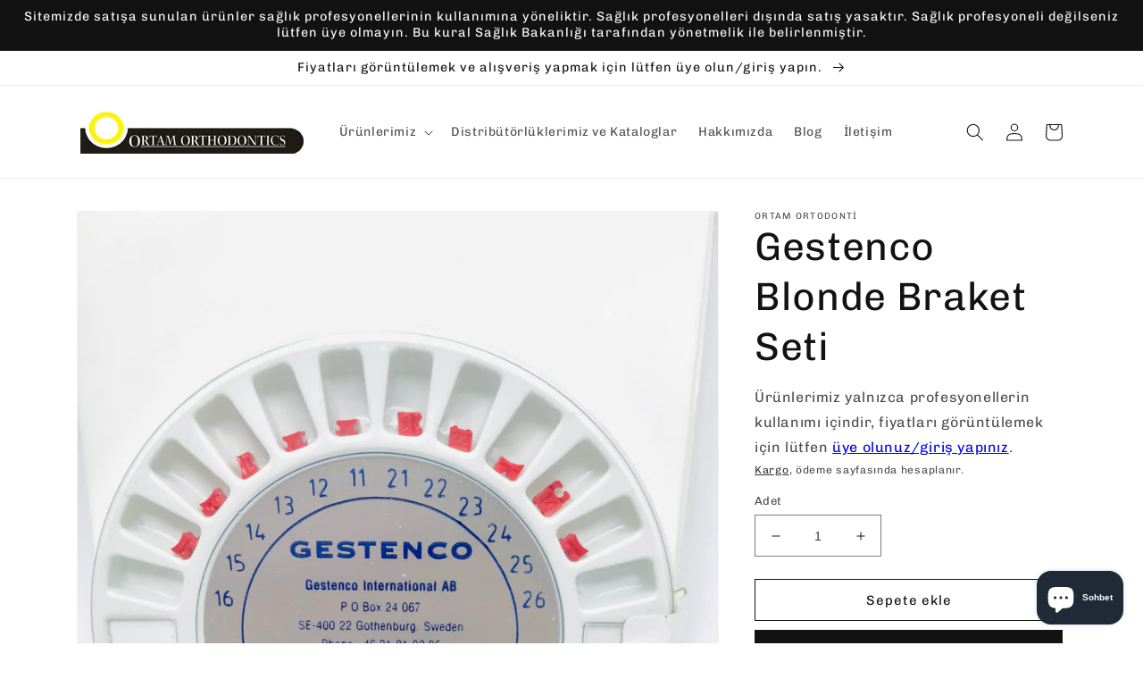

--- FILE ---
content_type: text/html; charset=utf-8
request_url: https://ortodontikmalzeme.com/products/gestenco-blonde-braket-seti
body_size: 25789
content:
<!doctype html>
<html class="no-js" lang="tr">
  <head>
    <meta charset="utf-8">
    <meta http-equiv="X-UA-Compatible" content="IE=edge">
    <meta name="viewport" content="width=device-width,initial-scale=1">
    <meta name="theme-color" content="">
    <link rel="canonical" href="https://ortodontikmalzeme.com/products/gestenco-blonde-braket-seti">
    <link rel="preconnect" href="https://cdn.shopify.com" crossorigin><link rel="icon" type="image/png" href="//ortodontikmalzeme.com/cdn/shop/files/ortam_smiley_logo_1a636892-ab89-4b2d-87fa-c8e3476dc807.png?crop=center&height=32&v=1648568964&width=32"><link rel="preconnect" href="https://fonts.shopifycdn.com" crossorigin><title>
      Gestenco Blonde Braket Seti
 &ndash; Ortam Ortodonti</title>

    

    

<meta property="og:site_name" content="Ortam Ortodonti">
<meta property="og:url" content="https://ortodontikmalzeme.com/products/gestenco-blonde-braket-seti">
<meta property="og:title" content="Gestenco Blonde Braket Seti">
<meta property="og:type" content="product">
<meta property="og:description" content="Ortodonti hakkında her şey.
Her türlü ortodontik ürünü sayfamızda bulabilirsiniz."><meta property="og:image" content="http://ortodontikmalzeme.com/cdn/shop/products/image_fe0da03a-18e2-4232-8b93-5f3630a902f9.heic?v=1663064363">
  <meta property="og:image:secure_url" content="https://ortodontikmalzeme.com/cdn/shop/products/image_fe0da03a-18e2-4232-8b93-5f3630a902f9.heic?v=1663064363">
  <meta property="og:image:width" content="3024">
  <meta property="og:image:height" content="3840"><meta property="og:price:amount" content="102.80">
  <meta property="og:price:currency" content="USD"><meta name="twitter:card" content="summary_large_image">
<meta name="twitter:title" content="Gestenco Blonde Braket Seti">
<meta name="twitter:description" content="Ortodonti hakkında her şey.
Her türlü ortodontik ürünü sayfamızda bulabilirsiniz.">


    <script src="//ortodontikmalzeme.com/cdn/shop/t/1/assets/global.js?v=135116476141006970691647596524" defer="defer"></script>
    <script>window.performance && window.performance.mark && window.performance.mark('shopify.content_for_header.start');</script><meta id="shopify-digital-wallet" name="shopify-digital-wallet" content="/56884428844/digital_wallets/dialog">
<link rel="alternate" hreflang="x-default" href="https://ortodontikmalzeme.com/products/gestenco-blonde-braket-seti">
<link rel="alternate" hreflang="tr" href="https://ortodontikmalzeme.com/products/gestenco-blonde-braket-seti">
<link rel="alternate" hreflang="tr-TR" href="https://ortodontikmalzeme.com/tr-tr/products/gestenco-blonde-braket-seti">
<link rel="alternate" type="application/json+oembed" href="https://ortodontikmalzeme.com/products/gestenco-blonde-braket-seti.oembed">
<script async="async" src="/checkouts/internal/preloads.js?locale=tr-US"></script>
<script id="shopify-features" type="application/json">{"accessToken":"f526dd2a2af26652fce4a17f40689e84","betas":["rich-media-storefront-analytics"],"domain":"ortodontikmalzeme.com","predictiveSearch":true,"shopId":56884428844,"locale":"tr"}</script>
<script>var Shopify = Shopify || {};
Shopify.shop = "catagun.myshopify.com";
Shopify.locale = "tr";
Shopify.currency = {"active":"USD","rate":"1.0"};
Shopify.country = "US";
Shopify.theme = {"name":"Dawn","id":122986102828,"schema_name":"Dawn","schema_version":"4.0.0","theme_store_id":887,"role":"main"};
Shopify.theme.handle = "null";
Shopify.theme.style = {"id":null,"handle":null};
Shopify.cdnHost = "ortodontikmalzeme.com/cdn";
Shopify.routes = Shopify.routes || {};
Shopify.routes.root = "/";</script>
<script type="module">!function(o){(o.Shopify=o.Shopify||{}).modules=!0}(window);</script>
<script>!function(o){function n(){var o=[];function n(){o.push(Array.prototype.slice.apply(arguments))}return n.q=o,n}var t=o.Shopify=o.Shopify||{};t.loadFeatures=n(),t.autoloadFeatures=n()}(window);</script>
<script id="shop-js-analytics" type="application/json">{"pageType":"product"}</script>
<script defer="defer" async type="module" src="//ortodontikmalzeme.com/cdn/shopifycloud/shop-js/modules/v2/client.init-shop-cart-sync_BC8vnVON.tr.esm.js"></script>
<script defer="defer" async type="module" src="//ortodontikmalzeme.com/cdn/shopifycloud/shop-js/modules/v2/chunk.common_D0BZeXbN.esm.js"></script>
<script defer="defer" async type="module" src="//ortodontikmalzeme.com/cdn/shopifycloud/shop-js/modules/v2/chunk.modal_DrtnNCDF.esm.js"></script>
<script type="module">
  await import("//ortodontikmalzeme.com/cdn/shopifycloud/shop-js/modules/v2/client.init-shop-cart-sync_BC8vnVON.tr.esm.js");
await import("//ortodontikmalzeme.com/cdn/shopifycloud/shop-js/modules/v2/chunk.common_D0BZeXbN.esm.js");
await import("//ortodontikmalzeme.com/cdn/shopifycloud/shop-js/modules/v2/chunk.modal_DrtnNCDF.esm.js");

  window.Shopify.SignInWithShop?.initShopCartSync?.({"fedCMEnabled":true,"windoidEnabled":true});

</script>
<script>(function() {
  var isLoaded = false;
  function asyncLoad() {
    if (isLoaded) return;
    isLoaded = true;
    var urls = ["https:\/\/cdn.shopify.com\/s\/files\/1\/0568\/8442\/8844\/t\/1\/assets\/clever_adwords_global_tag.js?shop=catagun.myshopify.com"];
    for (var i = 0; i < urls.length; i++) {
      var s = document.createElement('script');
      s.type = 'text/javascript';
      s.async = true;
      s.src = urls[i];
      var x = document.getElementsByTagName('script')[0];
      x.parentNode.insertBefore(s, x);
    }
  };
  if(window.attachEvent) {
    window.attachEvent('onload', asyncLoad);
  } else {
    window.addEventListener('load', asyncLoad, false);
  }
})();</script>
<script id="__st">var __st={"a":56884428844,"offset":10800,"reqid":"355336ea-6161-4c8d-b4fc-82925e90d142-1769035151","pageurl":"ortodontikmalzeme.com\/products\/gestenco-blonde-braket-seti","u":"db8ec3c85986","p":"product","rtyp":"product","rid":6950447546412};</script>
<script>window.ShopifyPaypalV4VisibilityTracking = true;</script>
<script id="captcha-bootstrap">!function(){'use strict';const t='contact',e='account',n='new_comment',o=[[t,t],['blogs',n],['comments',n],[t,'customer']],c=[[e,'customer_login'],[e,'guest_login'],[e,'recover_customer_password'],[e,'create_customer']],r=t=>t.map((([t,e])=>`form[action*='/${t}']:not([data-nocaptcha='true']) input[name='form_type'][value='${e}']`)).join(','),a=t=>()=>t?[...document.querySelectorAll(t)].map((t=>t.form)):[];function s(){const t=[...o],e=r(t);return a(e)}const i='password',u='form_key',d=['recaptcha-v3-token','g-recaptcha-response','h-captcha-response',i],f=()=>{try{return window.sessionStorage}catch{return}},m='__shopify_v',_=t=>t.elements[u];function p(t,e,n=!1){try{const o=window.sessionStorage,c=JSON.parse(o.getItem(e)),{data:r}=function(t){const{data:e,action:n}=t;return t[m]||n?{data:e,action:n}:{data:t,action:n}}(c);for(const[e,n]of Object.entries(r))t.elements[e]&&(t.elements[e].value=n);n&&o.removeItem(e)}catch(o){console.error('form repopulation failed',{error:o})}}const l='form_type',E='cptcha';function T(t){t.dataset[E]=!0}const w=window,h=w.document,L='Shopify',v='ce_forms',y='captcha';let A=!1;((t,e)=>{const n=(g='f06e6c50-85a8-45c8-87d0-21a2b65856fe',I='https://cdn.shopify.com/shopifycloud/storefront-forms-hcaptcha/ce_storefront_forms_captcha_hcaptcha.v1.5.2.iife.js',D={infoText:'hCaptcha ile korunuyor',privacyText:'Gizlilik',termsText:'Koşullar'},(t,e,n)=>{const o=w[L][v],c=o.bindForm;if(c)return c(t,g,e,D).then(n);var r;o.q.push([[t,g,e,D],n]),r=I,A||(h.body.append(Object.assign(h.createElement('script'),{id:'captcha-provider',async:!0,src:r})),A=!0)});var g,I,D;w[L]=w[L]||{},w[L][v]=w[L][v]||{},w[L][v].q=[],w[L][y]=w[L][y]||{},w[L][y].protect=function(t,e){n(t,void 0,e),T(t)},Object.freeze(w[L][y]),function(t,e,n,w,h,L){const[v,y,A,g]=function(t,e,n){const i=e?o:[],u=t?c:[],d=[...i,...u],f=r(d),m=r(i),_=r(d.filter((([t,e])=>n.includes(e))));return[a(f),a(m),a(_),s()]}(w,h,L),I=t=>{const e=t.target;return e instanceof HTMLFormElement?e:e&&e.form},D=t=>v().includes(t);t.addEventListener('submit',(t=>{const e=I(t);if(!e)return;const n=D(e)&&!e.dataset.hcaptchaBound&&!e.dataset.recaptchaBound,o=_(e),c=g().includes(e)&&(!o||!o.value);(n||c)&&t.preventDefault(),c&&!n&&(function(t){try{if(!f())return;!function(t){const e=f();if(!e)return;const n=_(t);if(!n)return;const o=n.value;o&&e.removeItem(o)}(t);const e=Array.from(Array(32),(()=>Math.random().toString(36)[2])).join('');!function(t,e){_(t)||t.append(Object.assign(document.createElement('input'),{type:'hidden',name:u})),t.elements[u].value=e}(t,e),function(t,e){const n=f();if(!n)return;const o=[...t.querySelectorAll(`input[type='${i}']`)].map((({name:t})=>t)),c=[...d,...o],r={};for(const[a,s]of new FormData(t).entries())c.includes(a)||(r[a]=s);n.setItem(e,JSON.stringify({[m]:1,action:t.action,data:r}))}(t,e)}catch(e){console.error('failed to persist form',e)}}(e),e.submit())}));const S=(t,e)=>{t&&!t.dataset[E]&&(n(t,e.some((e=>e===t))),T(t))};for(const o of['focusin','change'])t.addEventListener(o,(t=>{const e=I(t);D(e)&&S(e,y())}));const B=e.get('form_key'),M=e.get(l),P=B&&M;t.addEventListener('DOMContentLoaded',(()=>{const t=y();if(P)for(const e of t)e.elements[l].value===M&&p(e,B);[...new Set([...A(),...v().filter((t=>'true'===t.dataset.shopifyCaptcha))])].forEach((e=>S(e,t)))}))}(h,new URLSearchParams(w.location.search),n,t,e,['guest_login'])})(!1,!0)}();</script>
<script integrity="sha256-4kQ18oKyAcykRKYeNunJcIwy7WH5gtpwJnB7kiuLZ1E=" data-source-attribution="shopify.loadfeatures" defer="defer" src="//ortodontikmalzeme.com/cdn/shopifycloud/storefront/assets/storefront/load_feature-a0a9edcb.js" crossorigin="anonymous"></script>
<script data-source-attribution="shopify.dynamic_checkout.dynamic.init">var Shopify=Shopify||{};Shopify.PaymentButton=Shopify.PaymentButton||{isStorefrontPortableWallets:!0,init:function(){window.Shopify.PaymentButton.init=function(){};var t=document.createElement("script");t.src="https://ortodontikmalzeme.com/cdn/shopifycloud/portable-wallets/latest/portable-wallets.tr.js",t.type="module",document.head.appendChild(t)}};
</script>
<script data-source-attribution="shopify.dynamic_checkout.buyer_consent">
  function portableWalletsHideBuyerConsent(e){var t=document.getElementById("shopify-buyer-consent"),n=document.getElementById("shopify-subscription-policy-button");t&&n&&(t.classList.add("hidden"),t.setAttribute("aria-hidden","true"),n.removeEventListener("click",e))}function portableWalletsShowBuyerConsent(e){var t=document.getElementById("shopify-buyer-consent"),n=document.getElementById("shopify-subscription-policy-button");t&&n&&(t.classList.remove("hidden"),t.removeAttribute("aria-hidden"),n.addEventListener("click",e))}window.Shopify?.PaymentButton&&(window.Shopify.PaymentButton.hideBuyerConsent=portableWalletsHideBuyerConsent,window.Shopify.PaymentButton.showBuyerConsent=portableWalletsShowBuyerConsent);
</script>
<script>
  function portableWalletsCleanup(e){e&&e.src&&console.error("Failed to load portable wallets script "+e.src);var t=document.querySelectorAll("shopify-accelerated-checkout .shopify-payment-button__skeleton, shopify-accelerated-checkout-cart .wallet-cart-button__skeleton"),e=document.getElementById("shopify-buyer-consent");for(let e=0;e<t.length;e++)t[e].remove();e&&e.remove()}function portableWalletsNotLoadedAsModule(e){e instanceof ErrorEvent&&"string"==typeof e.message&&e.message.includes("import.meta")&&"string"==typeof e.filename&&e.filename.includes("portable-wallets")&&(window.removeEventListener("error",portableWalletsNotLoadedAsModule),window.Shopify.PaymentButton.failedToLoad=e,"loading"===document.readyState?document.addEventListener("DOMContentLoaded",window.Shopify.PaymentButton.init):window.Shopify.PaymentButton.init())}window.addEventListener("error",portableWalletsNotLoadedAsModule);
</script>

<script type="module" src="https://ortodontikmalzeme.com/cdn/shopifycloud/portable-wallets/latest/portable-wallets.tr.js" onError="portableWalletsCleanup(this)" crossorigin="anonymous"></script>
<script nomodule>
  document.addEventListener("DOMContentLoaded", portableWalletsCleanup);
</script>

<link id="shopify-accelerated-checkout-styles" rel="stylesheet" media="screen" href="https://ortodontikmalzeme.com/cdn/shopifycloud/portable-wallets/latest/accelerated-checkout-backwards-compat.css" crossorigin="anonymous">
<style id="shopify-accelerated-checkout-cart">
        #shopify-buyer-consent {
  margin-top: 1em;
  display: inline-block;
  width: 100%;
}

#shopify-buyer-consent.hidden {
  display: none;
}

#shopify-subscription-policy-button {
  background: none;
  border: none;
  padding: 0;
  text-decoration: underline;
  font-size: inherit;
  cursor: pointer;
}

#shopify-subscription-policy-button::before {
  box-shadow: none;
}

      </style>
<script id="sections-script" data-sections="main-product,product-recommendations,header,footer" defer="defer" src="//ortodontikmalzeme.com/cdn/shop/t/1/compiled_assets/scripts.js?v=314"></script>
<script>window.performance && window.performance.mark && window.performance.mark('shopify.content_for_header.end');</script>


    <style data-shopify>
      @font-face {
  font-family: Chivo;
  font-weight: 400;
  font-style: normal;
  font-display: swap;
  src: url("//ortodontikmalzeme.com/cdn/fonts/chivo/chivo_n4.059fadbbf52d9f02350103459eb216e4b24c4661.woff2") format("woff2"),
       url("//ortodontikmalzeme.com/cdn/fonts/chivo/chivo_n4.f2f8fca8b7ff9f510fa7f09ffe5448b3504bccf5.woff") format("woff");
}

      @font-face {
  font-family: Chivo;
  font-weight: 700;
  font-style: normal;
  font-display: swap;
  src: url("//ortodontikmalzeme.com/cdn/fonts/chivo/chivo_n7.4d81c6f06c2ff78ed42169d6ec4aefa6d5cb0ff0.woff2") format("woff2"),
       url("//ortodontikmalzeme.com/cdn/fonts/chivo/chivo_n7.a0e879417e089c259360eefc0ac3a3c8ea4e2830.woff") format("woff");
}

      @font-face {
  font-family: Chivo;
  font-weight: 400;
  font-style: italic;
  font-display: swap;
  src: url("//ortodontikmalzeme.com/cdn/fonts/chivo/chivo_i4.95e9c0ba514943a715970b2897b31bdfdc9132b8.woff2") format("woff2"),
       url("//ortodontikmalzeme.com/cdn/fonts/chivo/chivo_i4.31da6515f3970f86ac14321ace1609bd161f315f.woff") format("woff");
}

      @font-face {
  font-family: Chivo;
  font-weight: 700;
  font-style: italic;
  font-display: swap;
  src: url("//ortodontikmalzeme.com/cdn/fonts/chivo/chivo_i7.0e5a75162c3ca7258edd3d59adf64e0fd118a226.woff2") format("woff2"),
       url("//ortodontikmalzeme.com/cdn/fonts/chivo/chivo_i7.f9fd944b04861b64efaebd9de502668b4b566567.woff") format("woff");
}

      @font-face {
  font-family: Chivo;
  font-weight: 400;
  font-style: normal;
  font-display: swap;
  src: url("//ortodontikmalzeme.com/cdn/fonts/chivo/chivo_n4.059fadbbf52d9f02350103459eb216e4b24c4661.woff2") format("woff2"),
       url("//ortodontikmalzeme.com/cdn/fonts/chivo/chivo_n4.f2f8fca8b7ff9f510fa7f09ffe5448b3504bccf5.woff") format("woff");
}


      :root {
        --font-body-family: Chivo, sans-serif;
        --font-body-style: normal;
        --font-body-weight: 400;

        --font-heading-family: Chivo, sans-serif;
        --font-heading-style: normal;
        --font-heading-weight: 400;

        --font-body-scale: 1.0;
        --font-heading-scale: 1.1;

        --color-base-text: 18, 18, 18;
        --color-shadow: 18, 18, 18;
        --color-base-background-1: 255, 255, 255;
        --color-base-background-2: 243, 243, 243;
        --color-base-solid-button-labels: 255, 255, 255;
        --color-base-outline-button-labels: 18, 18, 18;
        --color-base-accent-1: 18, 18, 18;
        --color-base-accent-2: 247, 255, 0;
        --payment-terms-background-color: #ffffff;

        --gradient-base-background-1: #ffffff;
        --gradient-base-background-2: #f3f3f3;
        --gradient-base-accent-1: #121212;
        --gradient-base-accent-2: #f7ff00;

        --media-padding: px;
        --media-border-opacity: 0.05;
        --media-border-width: 1px;
        --media-radius: 0px;
        --media-shadow-opacity: 0.0;
        --media-shadow-horizontal-offset: 0px;
        --media-shadow-vertical-offset: 4px;
        --media-shadow-blur-radius: 5px;

        --page-width: 120rem;
        --page-width-margin: 0rem;

        --card-image-padding: 0.0rem;
        --card-corner-radius: 0.0rem;
        --card-text-alignment: left;
        --card-border-width: 0.0rem;
        --card-border-opacity: 0.1;
        --card-shadow-opacity: 0.0;
        --card-shadow-horizontal-offset: 0.0rem;
        --card-shadow-vertical-offset: 0.4rem;
        --card-shadow-blur-radius: 0.5rem;

        --badge-corner-radius: 4.0rem;

        --popup-border-width: 1px;
        --popup-border-opacity: 0.1;
        --popup-corner-radius: 0px;
        --popup-shadow-opacity: 0.0;
        --popup-shadow-horizontal-offset: 0px;
        --popup-shadow-vertical-offset: 4px;
        --popup-shadow-blur-radius: 5px;

        --drawer-border-width: 1px;
        --drawer-border-opacity: 0.1;
        --drawer-shadow-opacity: 0.0;
        --drawer-shadow-horizontal-offset: 0px;
        --drawer-shadow-vertical-offset: 4px;
        --drawer-shadow-blur-radius: 5px;

        --spacing-sections-desktop: 0px;
        --spacing-sections-mobile: 0px;

        --grid-desktop-vertical-spacing: 8px;
        --grid-desktop-horizontal-spacing: 8px;
        --grid-mobile-vertical-spacing: 4px;
        --grid-mobile-horizontal-spacing: 4px;

        --text-boxes-border-opacity: 0.1;
        --text-boxes-border-width: 0px;
        --text-boxes-radius: 0px;
        --text-boxes-shadow-opacity: 0.0;
        --text-boxes-shadow-horizontal-offset: 0px;
        --text-boxes-shadow-vertical-offset: 4px;
        --text-boxes-shadow-blur-radius: 5px;

        --buttons-radius: 0px;
        --buttons-radius-outset: 0px;
        --buttons-border-width: 1px;
        --buttons-border-opacity: 1.0;
        --buttons-shadow-opacity: 0.0;
        --buttons-shadow-horizontal-offset: 0px;
        --buttons-shadow-vertical-offset: 4px;
        --buttons-shadow-blur-radius: 5px;
        --buttons-border-offset: 0px;

        --inputs-radius: 0px;
        --inputs-border-width: 1px;
        --inputs-border-opacity: 0.55;
        --inputs-shadow-opacity: 0.0;
        --inputs-shadow-horizontal-offset: 0px;
        --inputs-margin-offset: 0px;
        --inputs-shadow-vertical-offset: 4px;
        --inputs-shadow-blur-radius: 5px;
        --inputs-radius-outset: 0px;

        --variant-pills-radius: 40px;
        --variant-pills-border-width: 1px;
        --variant-pills-border-opacity: 0.55;
        --variant-pills-shadow-opacity: 0.0;
        --variant-pills-shadow-horizontal-offset: 0px;
        --variant-pills-shadow-vertical-offset: 4px;
        --variant-pills-shadow-blur-radius: 5px;
      }

      *,
      *::before,
      *::after {
        box-sizing: inherit;
      }

      html {
        box-sizing: border-box;
        font-size: calc(var(--font-body-scale) * 62.5%);
        height: 100%;
      }

      body {
        display: grid;
        grid-template-rows: auto auto 1fr auto;
        grid-template-columns: 100%;
        min-height: 100%;
        margin: 0;
        font-size: 1.5rem;
        letter-spacing: 0.06rem;
        line-height: calc(1 + 0.8 / var(--font-body-scale));
        font-family: var(--font-body-family);
        font-style: var(--font-body-style);
        font-weight: var(--font-body-weight);
      }

      @media screen and (min-width: 750px) {
        body {
          font-size: 1.6rem;
        }
      }
    </style>

    <link href="//ortodontikmalzeme.com/cdn/shop/t/1/assets/base.css?v=144997082486365258741647596540" rel="stylesheet" type="text/css" media="all" />
<link rel="preload" as="font" href="//ortodontikmalzeme.com/cdn/fonts/chivo/chivo_n4.059fadbbf52d9f02350103459eb216e4b24c4661.woff2" type="font/woff2" crossorigin><link rel="preload" as="font" href="//ortodontikmalzeme.com/cdn/fonts/chivo/chivo_n4.059fadbbf52d9f02350103459eb216e4b24c4661.woff2" type="font/woff2" crossorigin><link rel="stylesheet" href="//ortodontikmalzeme.com/cdn/shop/t/1/assets/component-predictive-search.css?v=165644661289088488651647596519" media="print" onload="this.media='all'"><script>document.documentElement.className = document.documentElement.className.replace('no-js', 'js');
    if (Shopify.designMode) {
      document.documentElement.classList.add('shopify-design-mode');
    }
    </script>
  <style type='text/css'>
  .baCountry{width:30px;height:20px;display:inline-block;vertical-align:middle;margin-right:6px;background-size:30px!important;border-radius:4px;background-repeat:no-repeat}
  .baCountry-traditional .baCountry{background-image:url(https://cdn.shopify.com/s/files/1/0194/1736/6592/t/1/assets/ba-flags.png?=14261939516959647149);height:19px!important}
  .baCountry-modern .baCountry{background-image:url(https://cdn.shopify.com/s/files/1/0194/1736/6592/t/1/assets/ba-flags.png?=14261939516959647149)}
  .baCountry-NO-FLAG{background-position:0 0}.baCountry-AD{background-position:0 -20px}.baCountry-AED{background-position:0 -40px}.baCountry-AFN{background-position:0 -60px}.baCountry-AG{background-position:0 -80px}.baCountry-AI{background-position:0 -100px}.baCountry-ALL{background-position:0 -120px}.baCountry-AMD{background-position:0 -140px}.baCountry-AOA{background-position:0 -160px}.baCountry-ARS{background-position:0 -180px}.baCountry-AS{background-position:0 -200px}.baCountry-AT{background-position:0 -220px}.baCountry-AUD{background-position:0 -240px}.baCountry-AWG{background-position:0 -260px}.baCountry-AZN{background-position:0 -280px}.baCountry-BAM{background-position:0 -300px}.baCountry-BBD{background-position:0 -320px}.baCountry-BDT{background-position:0 -340px}.baCountry-BE{background-position:0 -360px}.baCountry-BF{background-position:0 -380px}.baCountry-BGN{background-position:0 -400px}.baCountry-BHD{background-position:0 -420px}.baCountry-BIF{background-position:0 -440px}.baCountry-BJ{background-position:0 -460px}.baCountry-BMD{background-position:0 -480px}.baCountry-BND{background-position:0 -500px}.baCountry-BOB{background-position:0 -520px}.baCountry-BRL{background-position:0 -540px}.baCountry-BSD{background-position:0 -560px}.baCountry-BTN{background-position:0 -580px}.baCountry-BWP{background-position:0 -600px}.baCountry-BYN{background-position:0 -620px}.baCountry-BZD{background-position:0 -640px}.baCountry-CAD{background-position:0 -660px}.baCountry-CC{background-position:0 -680px}.baCountry-CDF{background-position:0 -700px}.baCountry-CG{background-position:0 -720px}.baCountry-CHF{background-position:0 -740px}.baCountry-CI{background-position:0 -760px}.baCountry-CK{background-position:0 -780px}.baCountry-CLP{background-position:0 -800px}.baCountry-CM{background-position:0 -820px}.baCountry-CNY{background-position:0 -840px}.baCountry-COP{background-position:0 -860px}.baCountry-CRC{background-position:0 -880px}.baCountry-CU{background-position:0 -900px}.baCountry-CX{background-position:0 -920px}.baCountry-CY{background-position:0 -940px}.baCountry-CZK{background-position:0 -960px}.baCountry-DE{background-position:0 -980px}.baCountry-DJF{background-position:0 -1000px}.baCountry-DKK{background-position:0 -1020px}.baCountry-DM{background-position:0 -1040px}.baCountry-DOP{background-position:0 -1060px}.baCountry-DZD{background-position:0 -1080px}.baCountry-EC{background-position:0 -1100px}.baCountry-EE{background-position:0 -1120px}.baCountry-EGP{background-position:0 -1140px}.baCountry-ER{background-position:0 -1160px}.baCountry-ES{background-position:0 -1180px}.baCountry-ETB{background-position:0 -1200px}.baCountry-EUR{background-position:0 -1220px}.baCountry-FI{background-position:0 -1240px}.baCountry-FJD{background-position:0 -1260px}.baCountry-FKP{background-position:0 -1280px}.baCountry-FO{background-position:0 -1300px}.baCountry-FR{background-position:0 -1320px}.baCountry-GA{background-position:0 -1340px}.baCountry-GBP{background-position:0 -1360px}.baCountry-GD{background-position:0 -1380px}.baCountry-GEL{background-position:0 -1400px}.baCountry-GHS{background-position:0 -1420px}.baCountry-GIP{background-position:0 -1440px}.baCountry-GL{background-position:0 -1460px}.baCountry-GMD{background-position:0 -1480px}.baCountry-GNF{background-position:0 -1500px}.baCountry-GQ{background-position:0 -1520px}.baCountry-GR{background-position:0 -1540px}.baCountry-GTQ{background-position:0 -1560px}.baCountry-GU{background-position:0 -1580px}.baCountry-GW{background-position:0 -1600px}.baCountry-HKD{background-position:0 -1620px}.baCountry-HNL{background-position:0 -1640px}.baCountry-HRK{background-position:0 -1660px}.baCountry-HTG{background-position:0 -1680px}.baCountry-HUF{background-position:0 -1700px}.baCountry-IDR{background-position:0 -1720px}.baCountry-IE{background-position:0 -1740px}.baCountry-ILS{background-position:0 -1760px}.baCountry-INR{background-position:0 -1780px}.baCountry-IO{background-position:0 -1800px}.baCountry-IQD{background-position:0 -1820px}.baCountry-IRR{background-position:0 -1840px}.baCountry-ISK{background-position:0 -1860px}.baCountry-IT{background-position:0 -1880px}.baCountry-JMD{background-position:0 -1900px}.baCountry-JOD{background-position:0 -1920px}.baCountry-JPY{background-position:0 -1940px}.baCountry-KES{background-position:0 -1960px}.baCountry-KGS{background-position:0 -1980px}.baCountry-KHR{background-position:0 -2000px}.baCountry-KI{background-position:0 -2020px}.baCountry-KMF{background-position:0 -2040px}.baCountry-KN{background-position:0 -2060px}.baCountry-KP{background-position:0 -2080px}.baCountry-KRW{background-position:0 -2100px}.baCountry-KWD{background-position:0 -2120px}.baCountry-KYD{background-position:0 -2140px}.baCountry-KZT{background-position:0 -2160px}.baCountry-LBP{background-position:0 -2180px}.baCountry-LI{background-position:0 -2200px}.baCountry-LKR{background-position:0 -2220px}.baCountry-LRD{background-position:0 -2240px}.baCountry-LSL{background-position:0 -2260px}.baCountry-LT{background-position:0 -2280px}.baCountry-LU{background-position:0 -2300px}.baCountry-LV{background-position:0 -2320px}.baCountry-LYD{background-position:0 -2340px}.baCountry-MAD{background-position:0 -2360px}.baCountry-MC{background-position:0 -2380px}.baCountry-MDL{background-position:0 -2400px}.baCountry-ME{background-position:0 -2420px}.baCountry-MGA{background-position:0 -2440px}.baCountry-MKD{background-position:0 -2460px}.baCountry-ML{background-position:0 -2480px}.baCountry-MMK{background-position:0 -2500px}.baCountry-MN{background-position:0 -2520px}.baCountry-MOP{background-position:0 -2540px}.baCountry-MQ{background-position:0 -2560px}.baCountry-MR{background-position:0 -2580px}.baCountry-MS{background-position:0 -2600px}.baCountry-MT{background-position:0 -2620px}.baCountry-MUR{background-position:0 -2640px}.baCountry-MVR{background-position:0 -2660px}.baCountry-MWK{background-position:0 -2680px}.baCountry-MXN{background-position:0 -2700px}.baCountry-MYR{background-position:0 -2720px}.baCountry-MZN{background-position:0 -2740px}.baCountry-NAD{background-position:0 -2760px}.baCountry-NE{background-position:0 -2780px}.baCountry-NF{background-position:0 -2800px}.baCountry-NG{background-position:0 -2820px}.baCountry-NIO{background-position:0 -2840px}.baCountry-NL{background-position:0 -2860px}.baCountry-NOK{background-position:0 -2880px}.baCountry-NPR{background-position:0 -2900px}.baCountry-NR{background-position:0 -2920px}.baCountry-NU{background-position:0 -2940px}.baCountry-NZD{background-position:0 -2960px}.baCountry-OMR{background-position:0 -2980px}.baCountry-PAB{background-position:0 -3000px}.baCountry-PEN{background-position:0 -3020px}.baCountry-PGK{background-position:0 -3040px}.baCountry-PHP{background-position:0 -3060px}.baCountry-PKR{background-position:0 -3080px}.baCountry-PLN{background-position:0 -3100px}.baCountry-PR{background-position:0 -3120px}.baCountry-PS{background-position:0 -3140px}.baCountry-PT{background-position:0 -3160px}.baCountry-PW{background-position:0 -3180px}.baCountry-QAR{background-position:0 -3200px}.baCountry-RON{background-position:0 -3220px}.baCountry-RSD{background-position:0 -3240px}.baCountry-RUB{background-position:0 -3260px}.baCountry-RWF{background-position:0 -3280px}.baCountry-SAR{background-position:0 -3300px}.baCountry-SBD{background-position:0 -3320px}.baCountry-SCR{background-position:0 -3340px}.baCountry-SDG{background-position:0 -3360px}.baCountry-SEK{background-position:0 -3380px}.baCountry-SGD{background-position:0 -3400px}.baCountry-SI{background-position:0 -3420px}.baCountry-SK{background-position:0 -3440px}.baCountry-SLL{background-position:0 -3460px}.baCountry-SM{background-position:0 -3480px}.baCountry-SN{background-position:0 -3500px}.baCountry-SO{background-position:0 -3520px}.baCountry-SRD{background-position:0 -3540px}.baCountry-SSP{background-position:0 -3560px}.baCountry-STD{background-position:0 -3580px}.baCountry-SV{background-position:0 -3600px}.baCountry-SYP{background-position:0 -3620px}.baCountry-SZL{background-position:0 -3640px}.baCountry-TC{background-position:0 -3660px}.baCountry-TD{background-position:0 -3680px}.baCountry-TG{background-position:0 -3700px}.baCountry-THB{background-position:0 -3720px}.baCountry-TJS{background-position:0 -3740px}.baCountry-TK{background-position:0 -3760px}.baCountry-TMT{background-position:0 -3780px}.baCountry-TND{background-position:0 -3800px}.baCountry-TOP{background-position:0 -3820px}.baCountry-TRY{background-position:0 -3840px}.baCountry-TTD{background-position:0 -3860px}.baCountry-TWD{background-position:0 -3880px}.baCountry-TZS{background-position:0 -3900px}.baCountry-UAH{background-position:0 -3920px}.baCountry-UGX{background-position:0 -3940px}.baCountry-USD{background-position:0 -3960px}.baCountry-UYU{background-position:0 -3980px}.baCountry-UZS{background-position:0 -4000px}.baCountry-VEF{background-position:0 -4020px}.baCountry-VG{background-position:0 -4040px}.baCountry-VI{background-position:0 -4060px}.baCountry-VND{background-position:0 -4080px}.baCountry-VUV{background-position:0 -4100px}.baCountry-WST{background-position:0 -4120px}.baCountry-XAF{background-position:0 -4140px}.baCountry-XPF{background-position:0 -4160px}.baCountry-YER{background-position:0 -4180px}.baCountry-ZAR{background-position:0 -4200px}.baCountry-ZM{background-position:0 -4220px}.baCountry-ZW{background-position:0 -4240px}
  .bacurr-checkoutNotice{margin: 3px 10px 0 10px;left: 0;right: 0;text-align: center;}
  @media (min-width:750px) {.bacurr-checkoutNotice{position: absolute;}}
</style>

<script>
    window.baCurr = window.baCurr || {};
    window.baCurr.config = {}; window.baCurr.rePeat = function () {};
    Object.assign(window.baCurr.config, {
      "enabled":true,
      "manual_placement":"",
      "night_time":false,
      "round_by_default":false,
      "display_position":"bottom_left",
      "display_position_type":"floating",
      "custom_code":{"css":""},
      "flag_type":"",
      "flag_design":"modern",
      "round_style":"none",
      "round_dec":"0.99",
      "chosen_cur":[{"TRY":"Turkish Lira (TRY)"},{"USD":"US Dollar (USD)"},{"EUR":"Euro (EUR)"}],
      "desktop_visible":true,
      "mob_visible":true,
      "money_mouse_show":false,
      "textColor":"#1e1e1e",
      "flag_theme":"default",
      "selector_hover_hex":"#ffffff",
      "lightning":true,
      "mob_manual_placement":"",
      "mob_placement":"bottom_left",
      "mob_placement_type":"floating",
      "moneyWithCurrencyFormat":false,
      "ui_style":"default",
      "user_curr":"",
      "auto_loc":true,
      "auto_pref":false,
      "selector_bg_hex":"#ffffff",
      "selector_border_type":"boxShadow",
      "cart_alert_bg_hex":"#fbf5f5",
      "cart_alert_note":"All orders are processed in [checkout_currency], using the latest exchange rates.",
      "cart_alert_state":true,
      "cart_alert_font_hex":"#1e1e1e"
    },{
      money_format: "\u003cspan class=money\u003e${{amount}}\u003c\/span\u003e",
      money_with_currency_format: "\u003cspan class=money\u003e${{amount}} USD\u003c\/span\u003e",
      user_curr: "USD"
    });
    window.baCurr.config.multi_curr = [];
    
    window.baCurr.config.final_currency = "USD" || '';
    window.baCurr.config.multi_curr = "USD".split(',') || '';

    (function(window, document) {"use strict";
      function onload(){
        function insertPopupMessageJs(){
          var head = document.getElementsByTagName('head')[0];
          var script = document.createElement('script');
          script.src = ('https:' == document.location.protocol ? 'https://' : 'http://') + 'currency.boosterapps.com/preview_curr.js';
          script.type = 'text/javascript';
          head.appendChild(script);
        }

        if(document.location.search.indexOf("preview_cur=1") > -1){
          setTimeout(function(){
            window.currency_preview_result = document.getElementById("baCurrSelector").length > 0 ? 'success' : 'error';
            insertPopupMessageJs();
          }, 1000);
        }
      }

      var head = document.getElementsByTagName('head')[0];
      var script = document.createElement('script');
      script.src = ('https:' == document.location.protocol ? 'https://' : 'http://') + "";
      script.type = 'text/javascript';
      script.onload = script.onreadystatechange = function() {
      if (script.readyState) {
        if (script.readyState === 'complete' || script.readyState === 'loaded') {
          script.onreadystatechange = null;
            onload();
          }
        }
        else {
          onload();
        }
      };
      head.appendChild(script);

    }(window, document));
</script>


        <script>
        window.bucksCC = window.bucksCC || {};
        window.bucksCC.config = {}; window.bucksCC.reConvert = function () {};
        "function"!=typeof Object.assign&&(Object.assign=function(n){if(null==n)throw new TypeError("Cannot convert undefined or null to object");for(var r=Object(n),t=1;t<arguments.length;t++){var e=arguments[t];if(null!=e)for(var o in e)e.hasOwnProperty(o)&&(r[o]=e[o])}return r});
        Object.assign(window.bucksCC.config, {"active":true,"autoSwitchCurrencyLocationBased":true,"autoSwitchOnlyToPreferredCurrency":false,"backgroundColor":"rgba(255,255,255,1)","borderStyle":"boxShadow","cartNotificationBackgroundColor":"rgba(251,245,245,1)","cartNotificationMessage":"We process all orders in {STORE_CURRENCY} and you will be checkout using the most current exchange rates.","cartNotificationStatus":false,"cartNotificationTextColor":"rgba(30,30,30,1)","customOptionsPlacement":false,"customOptionsPlacementMobile":false,"customPosition":"","darkMode":false,"defaultCurrencyRounding":false,"displayPosition":"bottom_left","displayPositionType":"floating","expertSettings":"{\"css\":\"\"}","flagDisplayOption":"showFlagAndCurrency","flagStyle":"modern","flagTheme":"rounded","hoverColor":"rgba(255,255,255,1)","instantLoader":false,"mobileCustomPosition":"","mobileDisplayPosition":"bottom_left","mobileDisplayPositionType":"floating","mobilePositionPlacement":"after","moneyWithCurrencyFormat":false,"optionsPlacementType":"left_upwards","optionsPlacementTypeMobile":"left_upwards","positionPlacement":"after","priceRoundingType":"none","roundingDecimal":0.99,"selectedCurrencies":"[{\"USD\":\"US Dollar (USD)\"},{\"TRY\":\"Turkish Lira (TRY)\"}]","showCurrencyCodesOnly":false,"showInDesktop":true,"showInMobileDevice":true,"showOriginalPriceOnMouseHover":false,"textColor":"rgba(30,30,30,1)","themeType":"default","trigger":"","userCurrency":""}, { money_format: "\u003cspan class=money\u003e${{amount}}\u003c\/span\u003e", money_with_currency_format: "\u003cspan class=money\u003e${{amount}} USD\u003c\/span\u003e", userCurrency: "USD" }); window.bucksCC.config.multiCurrencies = [];  window.bucksCC.config.multiCurrencies = "USD".split(',') || ''; window.bucksCC.config.cartCurrency = "USD" || '';  
        </script>
            <script src="https://cdn.shopify.com/extensions/e8878072-2f6b-4e89-8082-94b04320908d/inbox-1254/assets/inbox-chat-loader.js" type="text/javascript" defer="defer"></script>
<link href="https://monorail-edge.shopifysvc.com" rel="dns-prefetch">
<script>(function(){if ("sendBeacon" in navigator && "performance" in window) {try {var session_token_from_headers = performance.getEntriesByType('navigation')[0].serverTiming.find(x => x.name == '_s').description;} catch {var session_token_from_headers = undefined;}var session_cookie_matches = document.cookie.match(/_shopify_s=([^;]*)/);var session_token_from_cookie = session_cookie_matches && session_cookie_matches.length === 2 ? session_cookie_matches[1] : "";var session_token = session_token_from_headers || session_token_from_cookie || "";function handle_abandonment_event(e) {var entries = performance.getEntries().filter(function(entry) {return /monorail-edge.shopifysvc.com/.test(entry.name);});if (!window.abandonment_tracked && entries.length === 0) {window.abandonment_tracked = true;var currentMs = Date.now();var navigation_start = performance.timing.navigationStart;var payload = {shop_id: 56884428844,url: window.location.href,navigation_start,duration: currentMs - navigation_start,session_token,page_type: "product"};window.navigator.sendBeacon("https://monorail-edge.shopifysvc.com/v1/produce", JSON.stringify({schema_id: "online_store_buyer_site_abandonment/1.1",payload: payload,metadata: {event_created_at_ms: currentMs,event_sent_at_ms: currentMs}}));}}window.addEventListener('pagehide', handle_abandonment_event);}}());</script>
<script id="web-pixels-manager-setup">(function e(e,d,r,n,o){if(void 0===o&&(o={}),!Boolean(null===(a=null===(i=window.Shopify)||void 0===i?void 0:i.analytics)||void 0===a?void 0:a.replayQueue)){var i,a;window.Shopify=window.Shopify||{};var t=window.Shopify;t.analytics=t.analytics||{};var s=t.analytics;s.replayQueue=[],s.publish=function(e,d,r){return s.replayQueue.push([e,d,r]),!0};try{self.performance.mark("wpm:start")}catch(e){}var l=function(){var e={modern:/Edge?\/(1{2}[4-9]|1[2-9]\d|[2-9]\d{2}|\d{4,})\.\d+(\.\d+|)|Firefox\/(1{2}[4-9]|1[2-9]\d|[2-9]\d{2}|\d{4,})\.\d+(\.\d+|)|Chrom(ium|e)\/(9{2}|\d{3,})\.\d+(\.\d+|)|(Maci|X1{2}).+ Version\/(15\.\d+|(1[6-9]|[2-9]\d|\d{3,})\.\d+)([,.]\d+|)( \(\w+\)|)( Mobile\/\w+|) Safari\/|Chrome.+OPR\/(9{2}|\d{3,})\.\d+\.\d+|(CPU[ +]OS|iPhone[ +]OS|CPU[ +]iPhone|CPU IPhone OS|CPU iPad OS)[ +]+(15[._]\d+|(1[6-9]|[2-9]\d|\d{3,})[._]\d+)([._]\d+|)|Android:?[ /-](13[3-9]|1[4-9]\d|[2-9]\d{2}|\d{4,})(\.\d+|)(\.\d+|)|Android.+Firefox\/(13[5-9]|1[4-9]\d|[2-9]\d{2}|\d{4,})\.\d+(\.\d+|)|Android.+Chrom(ium|e)\/(13[3-9]|1[4-9]\d|[2-9]\d{2}|\d{4,})\.\d+(\.\d+|)|SamsungBrowser\/([2-9]\d|\d{3,})\.\d+/,legacy:/Edge?\/(1[6-9]|[2-9]\d|\d{3,})\.\d+(\.\d+|)|Firefox\/(5[4-9]|[6-9]\d|\d{3,})\.\d+(\.\d+|)|Chrom(ium|e)\/(5[1-9]|[6-9]\d|\d{3,})\.\d+(\.\d+|)([\d.]+$|.*Safari\/(?![\d.]+ Edge\/[\d.]+$))|(Maci|X1{2}).+ Version\/(10\.\d+|(1[1-9]|[2-9]\d|\d{3,})\.\d+)([,.]\d+|)( \(\w+\)|)( Mobile\/\w+|) Safari\/|Chrome.+OPR\/(3[89]|[4-9]\d|\d{3,})\.\d+\.\d+|(CPU[ +]OS|iPhone[ +]OS|CPU[ +]iPhone|CPU IPhone OS|CPU iPad OS)[ +]+(10[._]\d+|(1[1-9]|[2-9]\d|\d{3,})[._]\d+)([._]\d+|)|Android:?[ /-](13[3-9]|1[4-9]\d|[2-9]\d{2}|\d{4,})(\.\d+|)(\.\d+|)|Mobile Safari.+OPR\/([89]\d|\d{3,})\.\d+\.\d+|Android.+Firefox\/(13[5-9]|1[4-9]\d|[2-9]\d{2}|\d{4,})\.\d+(\.\d+|)|Android.+Chrom(ium|e)\/(13[3-9]|1[4-9]\d|[2-9]\d{2}|\d{4,})\.\d+(\.\d+|)|Android.+(UC? ?Browser|UCWEB|U3)[ /]?(15\.([5-9]|\d{2,})|(1[6-9]|[2-9]\d|\d{3,})\.\d+)\.\d+|SamsungBrowser\/(5\.\d+|([6-9]|\d{2,})\.\d+)|Android.+MQ{2}Browser\/(14(\.(9|\d{2,})|)|(1[5-9]|[2-9]\d|\d{3,})(\.\d+|))(\.\d+|)|K[Aa][Ii]OS\/(3\.\d+|([4-9]|\d{2,})\.\d+)(\.\d+|)/},d=e.modern,r=e.legacy,n=navigator.userAgent;return n.match(d)?"modern":n.match(r)?"legacy":"unknown"}(),u="modern"===l?"modern":"legacy",c=(null!=n?n:{modern:"",legacy:""})[u],f=function(e){return[e.baseUrl,"/wpm","/b",e.hashVersion,"modern"===e.buildTarget?"m":"l",".js"].join("")}({baseUrl:d,hashVersion:r,buildTarget:u}),m=function(e){var d=e.version,r=e.bundleTarget,n=e.surface,o=e.pageUrl,i=e.monorailEndpoint;return{emit:function(e){var a=e.status,t=e.errorMsg,s=(new Date).getTime(),l=JSON.stringify({metadata:{event_sent_at_ms:s},events:[{schema_id:"web_pixels_manager_load/3.1",payload:{version:d,bundle_target:r,page_url:o,status:a,surface:n,error_msg:t},metadata:{event_created_at_ms:s}}]});if(!i)return console&&console.warn&&console.warn("[Web Pixels Manager] No Monorail endpoint provided, skipping logging."),!1;try{return self.navigator.sendBeacon.bind(self.navigator)(i,l)}catch(e){}var u=new XMLHttpRequest;try{return u.open("POST",i,!0),u.setRequestHeader("Content-Type","text/plain"),u.send(l),!0}catch(e){return console&&console.warn&&console.warn("[Web Pixels Manager] Got an unhandled error while logging to Monorail."),!1}}}}({version:r,bundleTarget:l,surface:e.surface,pageUrl:self.location.href,monorailEndpoint:e.monorailEndpoint});try{o.browserTarget=l,function(e){var d=e.src,r=e.async,n=void 0===r||r,o=e.onload,i=e.onerror,a=e.sri,t=e.scriptDataAttributes,s=void 0===t?{}:t,l=document.createElement("script"),u=document.querySelector("head"),c=document.querySelector("body");if(l.async=n,l.src=d,a&&(l.integrity=a,l.crossOrigin="anonymous"),s)for(var f in s)if(Object.prototype.hasOwnProperty.call(s,f))try{l.dataset[f]=s[f]}catch(e){}if(o&&l.addEventListener("load",o),i&&l.addEventListener("error",i),u)u.appendChild(l);else{if(!c)throw new Error("Did not find a head or body element to append the script");c.appendChild(l)}}({src:f,async:!0,onload:function(){if(!function(){var e,d;return Boolean(null===(d=null===(e=window.Shopify)||void 0===e?void 0:e.analytics)||void 0===d?void 0:d.initialized)}()){var d=window.webPixelsManager.init(e)||void 0;if(d){var r=window.Shopify.analytics;r.replayQueue.forEach((function(e){var r=e[0],n=e[1],o=e[2];d.publishCustomEvent(r,n,o)})),r.replayQueue=[],r.publish=d.publishCustomEvent,r.visitor=d.visitor,r.initialized=!0}}},onerror:function(){return m.emit({status:"failed",errorMsg:"".concat(f," has failed to load")})},sri:function(e){var d=/^sha384-[A-Za-z0-9+/=]+$/;return"string"==typeof e&&d.test(e)}(c)?c:"",scriptDataAttributes:o}),m.emit({status:"loading"})}catch(e){m.emit({status:"failed",errorMsg:(null==e?void 0:e.message)||"Unknown error"})}}})({shopId: 56884428844,storefrontBaseUrl: "https://ortodontikmalzeme.com",extensionsBaseUrl: "https://extensions.shopifycdn.com/cdn/shopifycloud/web-pixels-manager",monorailEndpoint: "https://monorail-edge.shopifysvc.com/unstable/produce_batch",surface: "storefront-renderer",enabledBetaFlags: ["2dca8a86"],webPixelsConfigList: [{"id":"shopify-app-pixel","configuration":"{}","eventPayloadVersion":"v1","runtimeContext":"STRICT","scriptVersion":"0450","apiClientId":"shopify-pixel","type":"APP","privacyPurposes":["ANALYTICS","MARKETING"]},{"id":"shopify-custom-pixel","eventPayloadVersion":"v1","runtimeContext":"LAX","scriptVersion":"0450","apiClientId":"shopify-pixel","type":"CUSTOM","privacyPurposes":["ANALYTICS","MARKETING"]}],isMerchantRequest: false,initData: {"shop":{"name":"Ortam Ortodonti","paymentSettings":{"currencyCode":"USD"},"myshopifyDomain":"catagun.myshopify.com","countryCode":"TR","storefrontUrl":"https:\/\/ortodontikmalzeme.com"},"customer":null,"cart":null,"checkout":null,"productVariants":[{"price":{"amount":102.8,"currencyCode":"USD"},"product":{"title":"Gestenco Blonde Braket Seti","vendor":"Ortam Ortodonti","id":"6950447546412","untranslatedTitle":"Gestenco Blonde Braket Seti","url":"\/products\/gestenco-blonde-braket-seti","type":""},"id":"40668905275436","image":{"src":"\/\/ortodontikmalzeme.com\/cdn\/shop\/products\/image_fe0da03a-18e2-4232-8b93-5f3630a902f9.heic?v=1663064363"},"sku":"","title":"Default Title","untranslatedTitle":"Default Title"}],"purchasingCompany":null},},"https://ortodontikmalzeme.com/cdn","fcfee988w5aeb613cpc8e4bc33m6693e112",{"modern":"","legacy":""},{"shopId":"56884428844","storefrontBaseUrl":"https:\/\/ortodontikmalzeme.com","extensionBaseUrl":"https:\/\/extensions.shopifycdn.com\/cdn\/shopifycloud\/web-pixels-manager","surface":"storefront-renderer","enabledBetaFlags":"[\"2dca8a86\"]","isMerchantRequest":"false","hashVersion":"fcfee988w5aeb613cpc8e4bc33m6693e112","publish":"custom","events":"[[\"page_viewed\",{}],[\"product_viewed\",{\"productVariant\":{\"price\":{\"amount\":102.8,\"currencyCode\":\"USD\"},\"product\":{\"title\":\"Gestenco Blonde Braket Seti\",\"vendor\":\"Ortam Ortodonti\",\"id\":\"6950447546412\",\"untranslatedTitle\":\"Gestenco Blonde Braket Seti\",\"url\":\"\/products\/gestenco-blonde-braket-seti\",\"type\":\"\"},\"id\":\"40668905275436\",\"image\":{\"src\":\"\/\/ortodontikmalzeme.com\/cdn\/shop\/products\/image_fe0da03a-18e2-4232-8b93-5f3630a902f9.heic?v=1663064363\"},\"sku\":\"\",\"title\":\"Default Title\",\"untranslatedTitle\":\"Default Title\"}}]]"});</script><script>
  window.ShopifyAnalytics = window.ShopifyAnalytics || {};
  window.ShopifyAnalytics.meta = window.ShopifyAnalytics.meta || {};
  window.ShopifyAnalytics.meta.currency = 'USD';
  var meta = {"product":{"id":6950447546412,"gid":"gid:\/\/shopify\/Product\/6950447546412","vendor":"Ortam Ortodonti","type":"","handle":"gestenco-blonde-braket-seti","variants":[{"id":40668905275436,"price":10280,"name":"Gestenco Blonde Braket Seti","public_title":null,"sku":""}],"remote":false},"page":{"pageType":"product","resourceType":"product","resourceId":6950447546412,"requestId":"355336ea-6161-4c8d-b4fc-82925e90d142-1769035151"}};
  for (var attr in meta) {
    window.ShopifyAnalytics.meta[attr] = meta[attr];
  }
</script>
<script class="analytics">
  (function () {
    var customDocumentWrite = function(content) {
      var jquery = null;

      if (window.jQuery) {
        jquery = window.jQuery;
      } else if (window.Checkout && window.Checkout.$) {
        jquery = window.Checkout.$;
      }

      if (jquery) {
        jquery('body').append(content);
      }
    };

    var hasLoggedConversion = function(token) {
      if (token) {
        return document.cookie.indexOf('loggedConversion=' + token) !== -1;
      }
      return false;
    }

    var setCookieIfConversion = function(token) {
      if (token) {
        var twoMonthsFromNow = new Date(Date.now());
        twoMonthsFromNow.setMonth(twoMonthsFromNow.getMonth() + 2);

        document.cookie = 'loggedConversion=' + token + '; expires=' + twoMonthsFromNow;
      }
    }

    var trekkie = window.ShopifyAnalytics.lib = window.trekkie = window.trekkie || [];
    if (trekkie.integrations) {
      return;
    }
    trekkie.methods = [
      'identify',
      'page',
      'ready',
      'track',
      'trackForm',
      'trackLink'
    ];
    trekkie.factory = function(method) {
      return function() {
        var args = Array.prototype.slice.call(arguments);
        args.unshift(method);
        trekkie.push(args);
        return trekkie;
      };
    };
    for (var i = 0; i < trekkie.methods.length; i++) {
      var key = trekkie.methods[i];
      trekkie[key] = trekkie.factory(key);
    }
    trekkie.load = function(config) {
      trekkie.config = config || {};
      trekkie.config.initialDocumentCookie = document.cookie;
      var first = document.getElementsByTagName('script')[0];
      var script = document.createElement('script');
      script.type = 'text/javascript';
      script.onerror = function(e) {
        var scriptFallback = document.createElement('script');
        scriptFallback.type = 'text/javascript';
        scriptFallback.onerror = function(error) {
                var Monorail = {
      produce: function produce(monorailDomain, schemaId, payload) {
        var currentMs = new Date().getTime();
        var event = {
          schema_id: schemaId,
          payload: payload,
          metadata: {
            event_created_at_ms: currentMs,
            event_sent_at_ms: currentMs
          }
        };
        return Monorail.sendRequest("https://" + monorailDomain + "/v1/produce", JSON.stringify(event));
      },
      sendRequest: function sendRequest(endpointUrl, payload) {
        // Try the sendBeacon API
        if (window && window.navigator && typeof window.navigator.sendBeacon === 'function' && typeof window.Blob === 'function' && !Monorail.isIos12()) {
          var blobData = new window.Blob([payload], {
            type: 'text/plain'
          });

          if (window.navigator.sendBeacon(endpointUrl, blobData)) {
            return true;
          } // sendBeacon was not successful

        } // XHR beacon

        var xhr = new XMLHttpRequest();

        try {
          xhr.open('POST', endpointUrl);
          xhr.setRequestHeader('Content-Type', 'text/plain');
          xhr.send(payload);
        } catch (e) {
          console.log(e);
        }

        return false;
      },
      isIos12: function isIos12() {
        return window.navigator.userAgent.lastIndexOf('iPhone; CPU iPhone OS 12_') !== -1 || window.navigator.userAgent.lastIndexOf('iPad; CPU OS 12_') !== -1;
      }
    };
    Monorail.produce('monorail-edge.shopifysvc.com',
      'trekkie_storefront_load_errors/1.1',
      {shop_id: 56884428844,
      theme_id: 122986102828,
      app_name: "storefront",
      context_url: window.location.href,
      source_url: "//ortodontikmalzeme.com/cdn/s/trekkie.storefront.9615f8e10e499e09ff0451d383e936edfcfbbf47.min.js"});

        };
        scriptFallback.async = true;
        scriptFallback.src = '//ortodontikmalzeme.com/cdn/s/trekkie.storefront.9615f8e10e499e09ff0451d383e936edfcfbbf47.min.js';
        first.parentNode.insertBefore(scriptFallback, first);
      };
      script.async = true;
      script.src = '//ortodontikmalzeme.com/cdn/s/trekkie.storefront.9615f8e10e499e09ff0451d383e936edfcfbbf47.min.js';
      first.parentNode.insertBefore(script, first);
    };
    trekkie.load(
      {"Trekkie":{"appName":"storefront","development":false,"defaultAttributes":{"shopId":56884428844,"isMerchantRequest":null,"themeId":122986102828,"themeCityHash":"12315027489271336317","contentLanguage":"tr","currency":"USD","eventMetadataId":"ebe18355-81f2-4ac6-b847-77756c82e402"},"isServerSideCookieWritingEnabled":true,"monorailRegion":"shop_domain","enabledBetaFlags":["65f19447"]},"Session Attribution":{},"S2S":{"facebookCapiEnabled":false,"source":"trekkie-storefront-renderer","apiClientId":580111}}
    );

    var loaded = false;
    trekkie.ready(function() {
      if (loaded) return;
      loaded = true;

      window.ShopifyAnalytics.lib = window.trekkie;

      var originalDocumentWrite = document.write;
      document.write = customDocumentWrite;
      try { window.ShopifyAnalytics.merchantGoogleAnalytics.call(this); } catch(error) {};
      document.write = originalDocumentWrite;

      window.ShopifyAnalytics.lib.page(null,{"pageType":"product","resourceType":"product","resourceId":6950447546412,"requestId":"355336ea-6161-4c8d-b4fc-82925e90d142-1769035151","shopifyEmitted":true});

      var match = window.location.pathname.match(/checkouts\/(.+)\/(thank_you|post_purchase)/)
      var token = match? match[1]: undefined;
      if (!hasLoggedConversion(token)) {
        setCookieIfConversion(token);
        window.ShopifyAnalytics.lib.track("Viewed Product",{"currency":"USD","variantId":40668905275436,"productId":6950447546412,"productGid":"gid:\/\/shopify\/Product\/6950447546412","name":"Gestenco Blonde Braket Seti","price":"102.80","sku":"","brand":"Ortam Ortodonti","variant":null,"category":"","nonInteraction":true,"remote":false},undefined,undefined,{"shopifyEmitted":true});
      window.ShopifyAnalytics.lib.track("monorail:\/\/trekkie_storefront_viewed_product\/1.1",{"currency":"USD","variantId":40668905275436,"productId":6950447546412,"productGid":"gid:\/\/shopify\/Product\/6950447546412","name":"Gestenco Blonde Braket Seti","price":"102.80","sku":"","brand":"Ortam Ortodonti","variant":null,"category":"","nonInteraction":true,"remote":false,"referer":"https:\/\/ortodontikmalzeme.com\/products\/gestenco-blonde-braket-seti"});
      }
    });


        var eventsListenerScript = document.createElement('script');
        eventsListenerScript.async = true;
        eventsListenerScript.src = "//ortodontikmalzeme.com/cdn/shopifycloud/storefront/assets/shop_events_listener-3da45d37.js";
        document.getElementsByTagName('head')[0].appendChild(eventsListenerScript);

})();</script>
<script
  defer
  src="https://ortodontikmalzeme.com/cdn/shopifycloud/perf-kit/shopify-perf-kit-3.0.4.min.js"
  data-application="storefront-renderer"
  data-shop-id="56884428844"
  data-render-region="gcp-us-central1"
  data-page-type="product"
  data-theme-instance-id="122986102828"
  data-theme-name="Dawn"
  data-theme-version="4.0.0"
  data-monorail-region="shop_domain"
  data-resource-timing-sampling-rate="10"
  data-shs="true"
  data-shs-beacon="true"
  data-shs-export-with-fetch="true"
  data-shs-logs-sample-rate="1"
  data-shs-beacon-endpoint="https://ortodontikmalzeme.com/api/collect"
></script>
</head>

  <body class="gradient">
    <a class="skip-to-content-link button visually-hidden" href="#MainContent">
      İçeriğe atla
    </a>

    <div id="shopify-section-announcement-bar" class="shopify-section"><div class="announcement-bar color-accent-1 gradient" role="region" aria-label="Duyuru" ><p class="announcement-bar__message h5">
                Sitemizde satışa sunulan ürünler sağlık profesyonellerinin kullanımına yöneliktir. Sağlık profesyonelleri dışında satış yasaktır. Sağlık profesyoneli değilseniz lütfen üye olmayın. Bu kural Sağlık Bakanlığı tarafından yönetmelik ile belirlenmiştir.
</p></div><div class="announcement-bar color-background-1 gradient" role="region" aria-label="Duyuru" ><a href="https://ortodontikmalzeme.com/account/login" class="announcement-bar__link link link--text focus-inset animate-arrow"><p class="announcement-bar__message h5">
                Fiyatları görüntülemek ve alışveriş yapmak için lütfen üye olun/giriş yapın.
<svg viewBox="0 0 14 10" fill="none" aria-hidden="true" focusable="false" role="presentation" class="icon icon-arrow" xmlns="http://www.w3.org/2000/svg">
  <path fill-rule="evenodd" clip-rule="evenodd" d="M8.537.808a.5.5 0 01.817-.162l4 4a.5.5 0 010 .708l-4 4a.5.5 0 11-.708-.708L11.793 5.5H1a.5.5 0 010-1h10.793L8.646 1.354a.5.5 0 01-.109-.546z" fill="currentColor">
</svg>

</p></a></div>
</div>
    
    <div id="shopify-section-header" class="shopify-section section-header"><link rel="stylesheet" href="//ortodontikmalzeme.com/cdn/shop/t/1/assets/component-list-menu.css?v=129267058877082496571647596527" media="print" onload="this.media='all'">
<link rel="stylesheet" href="//ortodontikmalzeme.com/cdn/shop/t/1/assets/component-search.css?v=96455689198851321781647596513" media="print" onload="this.media='all'">
<link rel="stylesheet" href="//ortodontikmalzeme.com/cdn/shop/t/1/assets/component-menu-drawer.css?v=126731818748055994231647596516" media="print" onload="this.media='all'">
<link rel="stylesheet" href="//ortodontikmalzeme.com/cdn/shop/t/1/assets/component-cart-notification.css?v=107019900565326663291647596510" media="print" onload="this.media='all'">
<link rel="stylesheet" href="//ortodontikmalzeme.com/cdn/shop/t/1/assets/component-cart-items.css?v=35224266443739369591647596540" media="print" onload="this.media='all'"><link rel="stylesheet" href="//ortodontikmalzeme.com/cdn/shop/t/1/assets/component-price.css?v=112673864592427438181647596516" media="print" onload="this.media='all'">
  <link rel="stylesheet" href="//ortodontikmalzeme.com/cdn/shop/t/1/assets/component-loading-overlay.css?v=167310470843593579841647596545" media="print" onload="this.media='all'"><noscript><link href="//ortodontikmalzeme.com/cdn/shop/t/1/assets/component-list-menu.css?v=129267058877082496571647596527" rel="stylesheet" type="text/css" media="all" /></noscript>
<noscript><link href="//ortodontikmalzeme.com/cdn/shop/t/1/assets/component-search.css?v=96455689198851321781647596513" rel="stylesheet" type="text/css" media="all" /></noscript>
<noscript><link href="//ortodontikmalzeme.com/cdn/shop/t/1/assets/component-menu-drawer.css?v=126731818748055994231647596516" rel="stylesheet" type="text/css" media="all" /></noscript>
<noscript><link href="//ortodontikmalzeme.com/cdn/shop/t/1/assets/component-cart-notification.css?v=107019900565326663291647596510" rel="stylesheet" type="text/css" media="all" /></noscript>
<noscript><link href="//ortodontikmalzeme.com/cdn/shop/t/1/assets/component-cart-items.css?v=35224266443739369591647596540" rel="stylesheet" type="text/css" media="all" /></noscript>

<style>
  header-drawer {
    justify-self: start;
    margin-left: -1.2rem;
  }

  @media screen and (min-width: 990px) {
    header-drawer {
      display: none;
    }
  }

  .menu-drawer-container {
    display: flex;
  }

  .list-menu {
    list-style: none;
    padding: 0;
    margin: 0;
  }

  .list-menu--inline {
    display: inline-flex;
    flex-wrap: wrap;
  }

  summary.list-menu__item {
    padding-right: 2.7rem;
  }

  .list-menu__item {
    display: flex;
    align-items: center;
    line-height: calc(1 + 0.3 / var(--font-body-scale));
  }

  .list-menu__item--link {
    text-decoration: none;
    padding-bottom: 1rem;
    padding-top: 1rem;
    line-height: calc(1 + 0.8 / var(--font-body-scale));
  }

  @media screen and (min-width: 750px) {
    .list-menu__item--link {
      padding-bottom: 0.5rem;
      padding-top: 0.5rem;
    }
  }
</style><style data-shopify>.section-header {
    margin-bottom: 0px;
  }

  @media screen and (min-width: 750px) {
    .section-header {
      margin-bottom: 0px;
    }
  }</style><script src="//ortodontikmalzeme.com/cdn/shop/t/1/assets/details-disclosure.js?v=93827620636443844781647596536" defer="defer"></script>
<script src="//ortodontikmalzeme.com/cdn/shop/t/1/assets/details-modal.js?v=4511761896672669691647596535" defer="defer"></script>
<script src="//ortodontikmalzeme.com/cdn/shop/t/1/assets/cart-notification.js?v=110464945634282900951647596515" defer="defer"></script>

<svg xmlns="http://www.w3.org/2000/svg" class="hidden">
  <symbol id="icon-search" viewbox="0 0 18 19" fill="none">
    <path fill-rule="evenodd" clip-rule="evenodd" d="M11.03 11.68A5.784 5.784 0 112.85 3.5a5.784 5.784 0 018.18 8.18zm.26 1.12a6.78 6.78 0 11.72-.7l5.4 5.4a.5.5 0 11-.71.7l-5.41-5.4z" fill="currentColor"/>
  </symbol>

  <symbol id="icon-close" class="icon icon-close" fill="none" viewBox="0 0 18 17">
    <path d="M.865 15.978a.5.5 0 00.707.707l7.433-7.431 7.579 7.282a.501.501 0 00.846-.37.5.5 0 00-.153-.351L9.712 8.546l7.417-7.416a.5.5 0 10-.707-.708L8.991 7.853 1.413.573a.5.5 0 10-.693.72l7.563 7.268-7.418 7.417z" fill="currentColor">
  </symbol>
</svg>
<div class="header-wrapper color-background-1 gradient header-wrapper--border-bottom">
  <header class="header header--middle-left page-width header--has-menu"><header-drawer data-breakpoint="tablet">
        <details id="Details-menu-drawer-container" class="menu-drawer-container">
          <summary class="header__icon header__icon--menu header__icon--summary link focus-inset" aria-label="Menü">
            <span>
              <svg xmlns="http://www.w3.org/2000/svg" aria-hidden="true" focusable="false" role="presentation" class="icon icon-hamburger" fill="none" viewBox="0 0 18 16">
  <path d="M1 .5a.5.5 0 100 1h15.71a.5.5 0 000-1H1zM.5 8a.5.5 0 01.5-.5h15.71a.5.5 0 010 1H1A.5.5 0 01.5 8zm0 7a.5.5 0 01.5-.5h15.71a.5.5 0 010 1H1a.5.5 0 01-.5-.5z" fill="currentColor">
</svg>

              <svg xmlns="http://www.w3.org/2000/svg" aria-hidden="true" focusable="false" role="presentation" class="icon icon-close" fill="none" viewBox="0 0 18 17">
  <path d="M.865 15.978a.5.5 0 00.707.707l7.433-7.431 7.579 7.282a.501.501 0 00.846-.37.5.5 0 00-.153-.351L9.712 8.546l7.417-7.416a.5.5 0 10-.707-.708L8.991 7.853 1.413.573a.5.5 0 10-.693.72l7.563 7.268-7.418 7.417z" fill="currentColor">
</svg>

            </span>
          </summary>
          <div id="menu-drawer" class="menu-drawer motion-reduce" tabindex="-1">
            <div class="menu-drawer__inner-container">
              <div class="menu-drawer__navigation-container">
                <nav class="menu-drawer__navigation">
                  <ul class="menu-drawer__menu list-menu" role="list"><li><details id="Details-menu-drawer-menu-item-1">
                            <summary class="menu-drawer__menu-item list-menu__item link link--text focus-inset">
                              Ürünlerimiz
                              <svg viewBox="0 0 14 10" fill="none" aria-hidden="true" focusable="false" role="presentation" class="icon icon-arrow" xmlns="http://www.w3.org/2000/svg">
  <path fill-rule="evenodd" clip-rule="evenodd" d="M8.537.808a.5.5 0 01.817-.162l4 4a.5.5 0 010 .708l-4 4a.5.5 0 11-.708-.708L11.793 5.5H1a.5.5 0 010-1h10.793L8.646 1.354a.5.5 0 01-.109-.546z" fill="currentColor">
</svg>

                              <svg aria-hidden="true" focusable="false" role="presentation" class="icon icon-caret" viewBox="0 0 10 6">
  <path fill-rule="evenodd" clip-rule="evenodd" d="M9.354.646a.5.5 0 00-.708 0L5 4.293 1.354.646a.5.5 0 00-.708.708l4 4a.5.5 0 00.708 0l4-4a.5.5 0 000-.708z" fill="currentColor">
</svg>

                            </summary>
                            <div id="link-Ürünlerimiz" class="menu-drawer__submenu motion-reduce" tabindex="-1">
                              <div class="menu-drawer__inner-submenu">
                                <button class="menu-drawer__close-button link link--text focus-inset" aria-expanded="true">
                                  <svg viewBox="0 0 14 10" fill="none" aria-hidden="true" focusable="false" role="presentation" class="icon icon-arrow" xmlns="http://www.w3.org/2000/svg">
  <path fill-rule="evenodd" clip-rule="evenodd" d="M8.537.808a.5.5 0 01.817-.162l4 4a.5.5 0 010 .708l-4 4a.5.5 0 11-.708-.708L11.793 5.5H1a.5.5 0 010-1h10.793L8.646 1.354a.5.5 0 01-.109-.546z" fill="currentColor">
</svg>

                                  Ürünlerimiz
                                </button>
                                <ul class="menu-drawer__menu list-menu" role="list" tabindex="-1"><li><details id="Details-menu-drawer-submenu-1">
                                          <summary class="menu-drawer__menu-item link link--text list-menu__item focus-inset">
                                            Adhezivler
                                            <svg viewBox="0 0 14 10" fill="none" aria-hidden="true" focusable="false" role="presentation" class="icon icon-arrow" xmlns="http://www.w3.org/2000/svg">
  <path fill-rule="evenodd" clip-rule="evenodd" d="M8.537.808a.5.5 0 01.817-.162l4 4a.5.5 0 010 .708l-4 4a.5.5 0 11-.708-.708L11.793 5.5H1a.5.5 0 010-1h10.793L8.646 1.354a.5.5 0 01-.109-.546z" fill="currentColor">
</svg>

                                            <svg aria-hidden="true" focusable="false" role="presentation" class="icon icon-caret" viewBox="0 0 10 6">
  <path fill-rule="evenodd" clip-rule="evenodd" d="M9.354.646a.5.5 0 00-.708 0L5 4.293 1.354.646a.5.5 0 00-.708.708l4 4a.5.5 0 00.708 0l4-4a.5.5 0 000-.708z" fill="currentColor">
</svg>

                                          </summary>
                                          <div id="childlink-Adhezivler" class="menu-drawer__submenu motion-reduce">
                                            <button class="menu-drawer__close-button link link--text focus-inset" aria-expanded="true">
                                              <svg viewBox="0 0 14 10" fill="none" aria-hidden="true" focusable="false" role="presentation" class="icon icon-arrow" xmlns="http://www.w3.org/2000/svg">
  <path fill-rule="evenodd" clip-rule="evenodd" d="M8.537.808a.5.5 0 01.817-.162l4 4a.5.5 0 010 .708l-4 4a.5.5 0 11-.708-.708L11.793 5.5H1a.5.5 0 010-1h10.793L8.646 1.354a.5.5 0 01-.109-.546z" fill="currentColor">
</svg>

                                              Adhezivler
                                            </button>
                                            <ul class="menu-drawer__menu list-menu" role="list" tabindex="-1"><li>
                                                  <a href="/collections/ortodontik-malzemeler-adhezivler" class="menu-drawer__menu-item link link--text list-menu__item focus-inset">
                                                    Tümü
                                                  </a>
                                                </li><li>
                                                  <a href="/collections/isinla-sertlesenler" class="menu-drawer__menu-item link link--text list-menu__item focus-inset">
                                                    Işınla Sertleşenler
                                                  </a>
                                                </li><li>
                                                  <a href="/collections/kimyasal-sertlesenler" class="menu-drawer__menu-item link link--text list-menu__item focus-inset">
                                                    Kimyasal Sertleşenler
                                                  </a>
                                                </li><li>
                                                  <a href="/collections/asitler" class="menu-drawer__menu-item link link--text list-menu__item focus-inset">
                                                    Asitler
                                                  </a>
                                                </li><li>
                                                  <a href="/collections/yapistirma-yardimcilari" class="menu-drawer__menu-item link link--text list-menu__item focus-inset">
                                                    Yapıştırma Yardımcıları
                                                  </a>
                                                </li></ul>
                                          </div>
                                        </details></li><li><details id="Details-menu-drawer-submenu-2">
                                          <summary class="menu-drawer__menu-item link link--text list-menu__item focus-inset">
                                            Ataşmanlar
                                            <svg viewBox="0 0 14 10" fill="none" aria-hidden="true" focusable="false" role="presentation" class="icon icon-arrow" xmlns="http://www.w3.org/2000/svg">
  <path fill-rule="evenodd" clip-rule="evenodd" d="M8.537.808a.5.5 0 01.817-.162l4 4a.5.5 0 010 .708l-4 4a.5.5 0 11-.708-.708L11.793 5.5H1a.5.5 0 010-1h10.793L8.646 1.354a.5.5 0 01-.109-.546z" fill="currentColor">
</svg>

                                            <svg aria-hidden="true" focusable="false" role="presentation" class="icon icon-caret" viewBox="0 0 10 6">
  <path fill-rule="evenodd" clip-rule="evenodd" d="M9.354.646a.5.5 0 00-.708 0L5 4.293 1.354.646a.5.5 0 00-.708.708l4 4a.5.5 0 00.708 0l4-4a.5.5 0 000-.708z" fill="currentColor">
</svg>

                                          </summary>
                                          <div id="childlink-Ataşmanlar" class="menu-drawer__submenu motion-reduce">
                                            <button class="menu-drawer__close-button link link--text focus-inset" aria-expanded="true">
                                              <svg viewBox="0 0 14 10" fill="none" aria-hidden="true" focusable="false" role="presentation" class="icon icon-arrow" xmlns="http://www.w3.org/2000/svg">
  <path fill-rule="evenodd" clip-rule="evenodd" d="M8.537.808a.5.5 0 01.817-.162l4 4a.5.5 0 010 .708l-4 4a.5.5 0 11-.708-.708L11.793 5.5H1a.5.5 0 010-1h10.793L8.646 1.354a.5.5 0 01-.109-.546z" fill="currentColor">
</svg>

                                              Ataşmanlar
                                            </button>
                                            <ul class="menu-drawer__menu list-menu" role="list" tabindex="-1"><li>
                                                  <a href="/collections/ortodontik-malzemeler-atamanlar" class="menu-drawer__menu-item link link--text list-menu__item focus-inset">
                                                    Tümü 
                                                  </a>
                                                </li><li>
                                                  <a href="/collections/db-atasmanlar" class="menu-drawer__menu-item link link--text list-menu__item focus-inset">
                                                    DB Ataşmanlar
                                                  </a>
                                                </li><li>
                                                  <a href="/collections/hooklar" class="menu-drawer__menu-item link link--text list-menu__item focus-inset">
                                                    Hooklar
                                                  </a>
                                                </li></ul>
                                          </div>
                                        </details></li><li><a href="/collections/ortodontik-malzemeler-az-d-apareyler" class="menu-drawer__menu-item link link--text list-menu__item focus-inset">
                                          Ağız Dışı Apareyler
                                        </a></li><li><a href="/collections/ortodontik-malzemeler-dental-ortodontik-cihazlar" class="menu-drawer__menu-item link link--text list-menu__item focus-inset">
                                          Dental Ortodontik Cihazlar
                                        </a></li><li><a href="/collections/ortodontik-malzemeler-elastikler" class="menu-drawer__menu-item link link--text list-menu__item focus-inset">
                                          Elastikler
                                        </a></li><li><details id="Details-menu-drawer-submenu-6">
                                          <summary class="menu-drawer__menu-item link link--text list-menu__item focus-inset">
                                            Laboratuvar Malzemeleri
                                            <svg viewBox="0 0 14 10" fill="none" aria-hidden="true" focusable="false" role="presentation" class="icon icon-arrow" xmlns="http://www.w3.org/2000/svg">
  <path fill-rule="evenodd" clip-rule="evenodd" d="M8.537.808a.5.5 0 01.817-.162l4 4a.5.5 0 010 .708l-4 4a.5.5 0 11-.708-.708L11.793 5.5H1a.5.5 0 010-1h10.793L8.646 1.354a.5.5 0 01-.109-.546z" fill="currentColor">
</svg>

                                            <svg aria-hidden="true" focusable="false" role="presentation" class="icon icon-caret" viewBox="0 0 10 6">
  <path fill-rule="evenodd" clip-rule="evenodd" d="M9.354.646a.5.5 0 00-.708 0L5 4.293 1.354.646a.5.5 0 00-.708.708l4 4a.5.5 0 00.708 0l4-4a.5.5 0 000-.708z" fill="currentColor">
</svg>

                                          </summary>
                                          <div id="childlink-Laboratuvar Malzemeleri" class="menu-drawer__submenu motion-reduce">
                                            <button class="menu-drawer__close-button link link--text focus-inset" aria-expanded="true">
                                              <svg viewBox="0 0 14 10" fill="none" aria-hidden="true" focusable="false" role="presentation" class="icon icon-arrow" xmlns="http://www.w3.org/2000/svg">
  <path fill-rule="evenodd" clip-rule="evenodd" d="M8.537.808a.5.5 0 01.817-.162l4 4a.5.5 0 010 .708l-4 4a.5.5 0 11-.708-.708L11.793 5.5H1a.5.5 0 010-1h10.793L8.646 1.354a.5.5 0 01-.109-.546z" fill="currentColor">
</svg>

                                              Laboratuvar Malzemeleri
                                            </button>
                                            <ul class="menu-drawer__menu list-menu" role="list" tabindex="-1"><li>
                                                  <a href="/collections/ortodontik-malzemeler-laboratuvar-malzemeleri" class="menu-drawer__menu-item link link--text list-menu__item focus-inset">
                                                    Tümü
                                                  </a>
                                                </li><li>
                                                  <a href="/collections/vidalar" class="menu-drawer__menu-item link link--text list-menu__item focus-inset">
                                                    Vidalar
                                                  </a>
                                                </li><li>
                                                  <a href="/collections/laboratuvar-pensleri" class="menu-drawer__menu-item link link--text list-menu__item focus-inset">
                                                    Laboratuvar Pensleri
                                                  </a>
                                                </li><li>
                                                  <a href="/collections/cila-malzemeleri" class="menu-drawer__menu-item link link--text list-menu__item focus-inset">
                                                    Cila Malzemeleri
                                                  </a>
                                                </li><li>
                                                  <a href="/collections/lehim-malzemeleri" class="menu-drawer__menu-item link link--text list-menu__item focus-inset">
                                                    Lehim Malzemeleri
                                                  </a>
                                                </li><li>
                                                  <a href="/collections/laboratuvar-telleri" class="menu-drawer__menu-item link link--text list-menu__item focus-inset">
                                                    Laboratuvar Telleri 
                                                  </a>
                                                </li><li>
                                                  <a href="/collections/akrilikler" class="menu-drawer__menu-item link link--text list-menu__item focus-inset">
                                                    Akrilikler
                                                  </a>
                                                </li><li>
                                                  <a href="/collections/stoplar" class="menu-drawer__menu-item link link--text list-menu__item focus-inset">
                                                    Stoplar ve Preforme Apareyler
                                                  </a>
                                                </li><li>
                                                  <a href="/collections/sabit-ve-fonksiyonel-apareyler" class="menu-drawer__menu-item link link--text list-menu__item focus-inset">
                                                    Sabit ve Fonksiyonel Apareyler
                                                  </a>
                                                </li><li>
                                                  <a href="/collections/vakum-plaklari" class="menu-drawer__menu-item link link--text list-menu__item focus-inset">
                                                    Vakum Plakları
                                                  </a>
                                                </li></ul>
                                          </div>
                                        </details></li><li><details id="Details-menu-drawer-submenu-7">
                                          <summary class="menu-drawer__menu-item link link--text list-menu__item focus-inset">
                                            Mini İmplantlar
                                            <svg viewBox="0 0 14 10" fill="none" aria-hidden="true" focusable="false" role="presentation" class="icon icon-arrow" xmlns="http://www.w3.org/2000/svg">
  <path fill-rule="evenodd" clip-rule="evenodd" d="M8.537.808a.5.5 0 01.817-.162l4 4a.5.5 0 010 .708l-4 4a.5.5 0 11-.708-.708L11.793 5.5H1a.5.5 0 010-1h10.793L8.646 1.354a.5.5 0 01-.109-.546z" fill="currentColor">
</svg>

                                            <svg aria-hidden="true" focusable="false" role="presentation" class="icon icon-caret" viewBox="0 0 10 6">
  <path fill-rule="evenodd" clip-rule="evenodd" d="M9.354.646a.5.5 0 00-.708 0L5 4.293 1.354.646a.5.5 0 00-.708.708l4 4a.5.5 0 00.708 0l4-4a.5.5 0 000-.708z" fill="currentColor">
</svg>

                                          </summary>
                                          <div id="childlink-Mini İmplantlar" class="menu-drawer__submenu motion-reduce">
                                            <button class="menu-drawer__close-button link link--text focus-inset" aria-expanded="true">
                                              <svg viewBox="0 0 14 10" fill="none" aria-hidden="true" focusable="false" role="presentation" class="icon icon-arrow" xmlns="http://www.w3.org/2000/svg">
  <path fill-rule="evenodd" clip-rule="evenodd" d="M8.537.808a.5.5 0 01.817-.162l4 4a.5.5 0 010 .708l-4 4a.5.5 0 11-.708-.708L11.793 5.5H1a.5.5 0 010-1h10.793L8.646 1.354a.5.5 0 01-.109-.546z" fill="currentColor">
</svg>

                                              Mini İmplantlar
                                            </button>
                                            <ul class="menu-drawer__menu list-menu" role="list" tabindex="-1"><li>
                                                  <a href="/collections/ortodontik-malzemeler-mini-implantlar" class="menu-drawer__menu-item link link--text list-menu__item focus-inset">
                                                    Tümü
                                                  </a>
                                                </li><li>
                                                  <a href="/collections/mini-i%CC%87mplant-vidalari" class="menu-drawer__menu-item link link--text list-menu__item focus-inset">
                                                    Mini İmplant Vidaları
                                                  </a>
                                                </li><li>
                                                  <a href="/collections/i%CC%87mplant-el-aletleri" class="menu-drawer__menu-item link link--text list-menu__item focus-inset">
                                                    İmplant El Aletleri
                                                  </a>
                                                </li><li>
                                                  <a href="/collections/i%CC%87mplant-yardimci-malzemeleri" class="menu-drawer__menu-item link link--text list-menu__item focus-inset">
                                                    İmplant Yardımcı Malzemeleri
                                                  </a>
                                                </li></ul>
                                          </div>
                                        </details></li><li><details id="Details-menu-drawer-submenu-8">
                                          <summary class="menu-drawer__menu-item link link--text list-menu__item focus-inset">
                                            Braketler
                                            <svg viewBox="0 0 14 10" fill="none" aria-hidden="true" focusable="false" role="presentation" class="icon icon-arrow" xmlns="http://www.w3.org/2000/svg">
  <path fill-rule="evenodd" clip-rule="evenodd" d="M8.537.808a.5.5 0 01.817-.162l4 4a.5.5 0 010 .708l-4 4a.5.5 0 11-.708-.708L11.793 5.5H1a.5.5 0 010-1h10.793L8.646 1.354a.5.5 0 01-.109-.546z" fill="currentColor">
</svg>

                                            <svg aria-hidden="true" focusable="false" role="presentation" class="icon icon-caret" viewBox="0 0 10 6">
  <path fill-rule="evenodd" clip-rule="evenodd" d="M9.354.646a.5.5 0 00-.708 0L5 4.293 1.354.646a.5.5 0 00-.708.708l4 4a.5.5 0 00.708 0l4-4a.5.5 0 000-.708z" fill="currentColor">
</svg>

                                          </summary>
                                          <div id="childlink-Braketler" class="menu-drawer__submenu motion-reduce">
                                            <button class="menu-drawer__close-button link link--text focus-inset" aria-expanded="true">
                                              <svg viewBox="0 0 14 10" fill="none" aria-hidden="true" focusable="false" role="presentation" class="icon icon-arrow" xmlns="http://www.w3.org/2000/svg">
  <path fill-rule="evenodd" clip-rule="evenodd" d="M8.537.808a.5.5 0 01.817-.162l4 4a.5.5 0 010 .708l-4 4a.5.5 0 11-.708-.708L11.793 5.5H1a.5.5 0 010-1h10.793L8.646 1.354a.5.5 0 01-.109-.546z" fill="currentColor">
</svg>

                                              Braketler
                                            </button>
                                            <ul class="menu-drawer__menu list-menu" role="list" tabindex="-1"><li>
                                                  <a href="/collections/ortodontik-malzemeler-braketler" class="menu-drawer__menu-item link link--text list-menu__item focus-inset">
                                                    Tümü
                                                  </a>
                                                </li><li>
                                                  <a href="/collections/metal-braketler" class="menu-drawer__menu-item link link--text list-menu__item focus-inset">
                                                    Metal Braketler
                                                  </a>
                                                </li><li>
                                                  <a href="/collections/kapakli-braketler" class="menu-drawer__menu-item link link--text list-menu__item focus-inset">
                                                    Kapaklı Braketler
                                                  </a>
                                                </li><li>
                                                  <a href="/collections/estetik-braketler" class="menu-drawer__menu-item link link--text list-menu__item focus-inset">
                                                    Estetik Braketler
                                                  </a>
                                                </li></ul>
                                          </div>
                                        </details></li><li><details id="Details-menu-drawer-submenu-9">
                                          <summary class="menu-drawer__menu-item link link--text list-menu__item focus-inset">
                                            Molar Bantlar ve Tüpler
                                            <svg viewBox="0 0 14 10" fill="none" aria-hidden="true" focusable="false" role="presentation" class="icon icon-arrow" xmlns="http://www.w3.org/2000/svg">
  <path fill-rule="evenodd" clip-rule="evenodd" d="M8.537.808a.5.5 0 01.817-.162l4 4a.5.5 0 010 .708l-4 4a.5.5 0 11-.708-.708L11.793 5.5H1a.5.5 0 010-1h10.793L8.646 1.354a.5.5 0 01-.109-.546z" fill="currentColor">
</svg>

                                            <svg aria-hidden="true" focusable="false" role="presentation" class="icon icon-caret" viewBox="0 0 10 6">
  <path fill-rule="evenodd" clip-rule="evenodd" d="M9.354.646a.5.5 0 00-.708 0L5 4.293 1.354.646a.5.5 0 00-.708.708l4 4a.5.5 0 00.708 0l4-4a.5.5 0 000-.708z" fill="currentColor">
</svg>

                                          </summary>
                                          <div id="childlink-Molar Bantlar ve Tüpler" class="menu-drawer__submenu motion-reduce">
                                            <button class="menu-drawer__close-button link link--text focus-inset" aria-expanded="true">
                                              <svg viewBox="0 0 14 10" fill="none" aria-hidden="true" focusable="false" role="presentation" class="icon icon-arrow" xmlns="http://www.w3.org/2000/svg">
  <path fill-rule="evenodd" clip-rule="evenodd" d="M8.537.808a.5.5 0 01.817-.162l4 4a.5.5 0 010 .708l-4 4a.5.5 0 11-.708-.708L11.793 5.5H1a.5.5 0 010-1h10.793L8.646 1.354a.5.5 0 01-.109-.546z" fill="currentColor">
</svg>

                                              Molar Bantlar ve Tüpler
                                            </button>
                                            <ul class="menu-drawer__menu list-menu" role="list" tabindex="-1"><li>
                                                  <a href="/collections/ortodontik-malzemeler-molar-bantlar-ve-tpler" class="menu-drawer__menu-item link link--text list-menu__item focus-inset">
                                                    Tümü
                                                  </a>
                                                </li><li>
                                                  <a href="/collections/molar-bantlar" class="menu-drawer__menu-item link link--text list-menu__item focus-inset">
                                                    Molar Bantlar
                                                  </a>
                                                </li><li>
                                                  <a href="/collections/tupler" class="menu-drawer__menu-item link link--text list-menu__item focus-inset">
                                                    Tüpler
                                                  </a>
                                                </li></ul>
                                          </div>
                                        </details></li><li><details id="Details-menu-drawer-submenu-10">
                                          <summary class="menu-drawer__menu-item link link--text list-menu__item focus-inset">
                                            Ortodontik El Aletleri
                                            <svg viewBox="0 0 14 10" fill="none" aria-hidden="true" focusable="false" role="presentation" class="icon icon-arrow" xmlns="http://www.w3.org/2000/svg">
  <path fill-rule="evenodd" clip-rule="evenodd" d="M8.537.808a.5.5 0 01.817-.162l4 4a.5.5 0 010 .708l-4 4a.5.5 0 11-.708-.708L11.793 5.5H1a.5.5 0 010-1h10.793L8.646 1.354a.5.5 0 01-.109-.546z" fill="currentColor">
</svg>

                                            <svg aria-hidden="true" focusable="false" role="presentation" class="icon icon-caret" viewBox="0 0 10 6">
  <path fill-rule="evenodd" clip-rule="evenodd" d="M9.354.646a.5.5 0 00-.708 0L5 4.293 1.354.646a.5.5 0 00-.708.708l4 4a.5.5 0 00.708 0l4-4a.5.5 0 000-.708z" fill="currentColor">
</svg>

                                          </summary>
                                          <div id="childlink-Ortodontik El Aletleri" class="menu-drawer__submenu motion-reduce">
                                            <button class="menu-drawer__close-button link link--text focus-inset" aria-expanded="true">
                                              <svg viewBox="0 0 14 10" fill="none" aria-hidden="true" focusable="false" role="presentation" class="icon icon-arrow" xmlns="http://www.w3.org/2000/svg">
  <path fill-rule="evenodd" clip-rule="evenodd" d="M8.537.808a.5.5 0 01.817-.162l4 4a.5.5 0 010 .708l-4 4a.5.5 0 11-.708-.708L11.793 5.5H1a.5.5 0 010-1h10.793L8.646 1.354a.5.5 0 01-.109-.546z" fill="currentColor">
</svg>

                                              Ortodontik El Aletleri
                                            </button>
                                            <ul class="menu-drawer__menu list-menu" role="list" tabindex="-1"><li>
                                                  <a href="/collections/ortodontik-malzemeler-ortodontik-el-aletleri" class="menu-drawer__menu-item link link--text list-menu__item focus-inset">
                                                    Tümü
                                                  </a>
                                                </li><li>
                                                  <a href="/collections/porteguler" class="menu-drawer__menu-item link link--text list-menu__item focus-inset">
                                                    Portegüler
                                                  </a>
                                                </li><li>
                                                  <a href="/collections/kesici-pensler" class="menu-drawer__menu-item link link--text list-menu__item focus-inset">
                                                    Kesici Pensler
                                                  </a>
                                                </li><li>
                                                  <a href="/collections/yardimci-utility-pensler" class="menu-drawer__menu-item link link--text list-menu__item focus-inset">
                                                    Yardımcı (Utility) Pensler
                                                  </a>
                                                </li><li>
                                                  <a href="/collections/bukum-pensleri" class="menu-drawer__menu-item link link--text list-menu__item focus-inset">
                                                    Büküm Pensleri
                                                  </a>
                                                </li><li>
                                                  <a href="/collections/el-aletleri" class="menu-drawer__menu-item link link--text list-menu__item focus-inset">
                                                    El Aletleri
                                                  </a>
                                                </li><li>
                                                  <a href="/collections/braket-ve-tup-tutucular" class="menu-drawer__menu-item link link--text list-menu__item focus-inset">
                                                    Braket ve Tüp Tutucular
                                                  </a>
                                                </li><li>
                                                  <a href="/collections/yan-urunler-ve-yedekler" class="menu-drawer__menu-item link link--text list-menu__item focus-inset">
                                                    Yan Ürünler ve Yedekler
                                                  </a>
                                                </li></ul>
                                          </div>
                                        </details></li><li><details id="Details-menu-drawer-submenu-11">
                                          <summary class="menu-drawer__menu-item link link--text list-menu__item focus-inset">
                                            Ortodontik Teller
                                            <svg viewBox="0 0 14 10" fill="none" aria-hidden="true" focusable="false" role="presentation" class="icon icon-arrow" xmlns="http://www.w3.org/2000/svg">
  <path fill-rule="evenodd" clip-rule="evenodd" d="M8.537.808a.5.5 0 01.817-.162l4 4a.5.5 0 010 .708l-4 4a.5.5 0 11-.708-.708L11.793 5.5H1a.5.5 0 010-1h10.793L8.646 1.354a.5.5 0 01-.109-.546z" fill="currentColor">
</svg>

                                            <svg aria-hidden="true" focusable="false" role="presentation" class="icon icon-caret" viewBox="0 0 10 6">
  <path fill-rule="evenodd" clip-rule="evenodd" d="M9.354.646a.5.5 0 00-.708 0L5 4.293 1.354.646a.5.5 0 00-.708.708l4 4a.5.5 0 00.708 0l4-4a.5.5 0 000-.708z" fill="currentColor">
</svg>

                                          </summary>
                                          <div id="childlink-Ortodontik Teller" class="menu-drawer__submenu motion-reduce">
                                            <button class="menu-drawer__close-button link link--text focus-inset" aria-expanded="true">
                                              <svg viewBox="0 0 14 10" fill="none" aria-hidden="true" focusable="false" role="presentation" class="icon icon-arrow" xmlns="http://www.w3.org/2000/svg">
  <path fill-rule="evenodd" clip-rule="evenodd" d="M8.537.808a.5.5 0 01.817-.162l4 4a.5.5 0 010 .708l-4 4a.5.5 0 11-.708-.708L11.793 5.5H1a.5.5 0 010-1h10.793L8.646 1.354a.5.5 0 01-.109-.546z" fill="currentColor">
</svg>

                                              Ortodontik Teller
                                            </button>
                                            <ul class="menu-drawer__menu list-menu" role="list" tabindex="-1"><li>
                                                  <a href="/collections/ortodontik-malzemeler-ortodontik-teller" class="menu-drawer__menu-item link link--text list-menu__item focus-inset">
                                                    Tümü
                                                  </a>
                                                </li><li>
                                                  <a href="/collections/ni-ti-teller" class="menu-drawer__menu-item link link--text list-menu__item focus-inset">
                                                    Ni-Ti Teller
                                                  </a>
                                                </li><li>
                                                  <a href="/collections/tma-teller" class="menu-drawer__menu-item link link--text list-menu__item focus-inset">
                                                    TMA Teller
                                                  </a>
                                                </li><li>
                                                  <a href="/collections/celik-teller" class="menu-drawer__menu-item link link--text list-menu__item focus-inset">
                                                    Çelik Teller
                                                  </a>
                                                </li><li>
                                                  <a href="/collections/coil-springler" class="menu-drawer__menu-item link link--text list-menu__item focus-inset">
                                                    Coil Springler (Yaylar)
                                                  </a>
                                                </li><li>
                                                  <a href="/collections/ligatur-telleri" class="menu-drawer__menu-item link link--text list-menu__item focus-inset">
                                                    Ligatür Telleri
                                                  </a>
                                                </li><li>
                                                  <a href="/collections/laboratuvar-telleri" class="menu-drawer__menu-item link link--text list-menu__item focus-inset">
                                                    Laboratuvar Telleri
                                                  </a>
                                                </li></ul>
                                          </div>
                                        </details></li><li><a href="/collections/ortodontik-malzemeler-sabit-retainer-materyalleri" class="menu-drawer__menu-item link link--text list-menu__item focus-inset">
                                          Sabit Retainer Materyalleri
                                        </a></li><li><a href="/collections/ortodontik-malzemeler-pleksiglass-rnler" class="menu-drawer__menu-item link link--text list-menu__item focus-inset">
                                          Metal ve Pleksiglass Standlar
                                        </a></li><li><a href="/collections/ortodontik-malzemeler-yardmc-elemanlar" class="menu-drawer__menu-item link link--text list-menu__item focus-inset">
                                          Yardımcı Elemanlar
                                        </a></li><li><a href="/collections/frezler-ve-separeler" class="menu-drawer__menu-item link link--text list-menu__item focus-inset">
                                          Frezler ve Separeler
                                        </a></li><li><a href="/collections/dental-fotograf-ekipmanlari" class="menu-drawer__menu-item link link--text list-menu__item focus-inset">
                                          Dental Fotoğraf Ekipmanları
                                        </a></li></ul>
                              </div>
                            </div>
                          </details></li><li><a href="/pages/distrubutorluklerimiz-ve-kataloglarimiz" class="menu-drawer__menu-item list-menu__item link link--text focus-inset">
                            Distribütörlüklerimiz ve Kataloglar
                          </a></li><li><a href="/pages/hakkimizda" class="menu-drawer__menu-item list-menu__item link link--text focus-inset">
                            Hakkımızda
                          </a></li><li><a href="/blogs/mesleki-egitimler" class="menu-drawer__menu-item list-menu__item link link--text focus-inset">
                            Blog
                          </a></li><li><a href="/pages/contact" class="menu-drawer__menu-item list-menu__item link link--text focus-inset">
                            İletişim
                          </a></li></ul>
                </nav>
                <div class="menu-drawer__utility-links"><a href="/account/login" class="menu-drawer__account link focus-inset h5">
                      <svg xmlns="http://www.w3.org/2000/svg" aria-hidden="true" focusable="false" role="presentation" class="icon icon-account" fill="none" viewBox="0 0 18 19">
  <path fill-rule="evenodd" clip-rule="evenodd" d="M6 4.5a3 3 0 116 0 3 3 0 01-6 0zm3-4a4 4 0 100 8 4 4 0 000-8zm5.58 12.15c1.12.82 1.83 2.24 1.91 4.85H1.51c.08-2.6.79-4.03 1.9-4.85C4.66 11.75 6.5 11.5 9 11.5s4.35.26 5.58 1.15zM9 10.5c-2.5 0-4.65.24-6.17 1.35C1.27 12.98.5 14.93.5 18v.5h17V18c0-3.07-.77-5.02-2.33-6.15-1.52-1.1-3.67-1.35-6.17-1.35z" fill="currentColor">
</svg>

Oturum aç</a><ul class="list list-social list-unstyled" role="list"></ul>
                </div>
              </div>
            </div>
          </div>
        </details>
      </header-drawer><a href="/" class="header__heading-link link link--text focus-inset"><img srcset="//ortodontikmalzeme.com/cdn/shop/files/WIRE_BENDING_PLIER_250x.png?v=1647602941 1x, //ortodontikmalzeme.com/cdn/shop/files/WIRE_BENDING_PLIER_250x@2x.png?v=1647602941 2x"
              src="//ortodontikmalzeme.com/cdn/shop/files/WIRE_BENDING_PLIER_250x.png?v=1647602941"
              loading="lazy"
              class="header__heading-logo"
              width="960"
              height="184"
              alt="Ortam Ortodonti"
            ></a><nav class="header__inline-menu">
        <ul class="list-menu list-menu--inline" role="list"><li><details-disclosure>
                  <details id="Details-HeaderMenu-1">
                    <summary class="header__menu-item list-menu__item link focus-inset">
                      <span>Ürünlerimiz</span>
                      <svg aria-hidden="true" focusable="false" role="presentation" class="icon icon-caret" viewBox="0 0 10 6">
  <path fill-rule="evenodd" clip-rule="evenodd" d="M9.354.646a.5.5 0 00-.708 0L5 4.293 1.354.646a.5.5 0 00-.708.708l4 4a.5.5 0 00.708 0l4-4a.5.5 0 000-.708z" fill="currentColor">
</svg>

                    </summary>
                    <ul id="HeaderMenu-MenuList-1" class="header__submenu list-menu list-menu--disclosure caption-large motion-reduce" role="list" tabindex="-1"><li><details id="Details-HeaderSubMenu-1">
                              <summary class="header__menu-item link link--text list-menu__item focus-inset caption-large">
                                <span>Adhezivler</span>
                                <svg aria-hidden="true" focusable="false" role="presentation" class="icon icon-caret" viewBox="0 0 10 6">
  <path fill-rule="evenodd" clip-rule="evenodd" d="M9.354.646a.5.5 0 00-.708 0L5 4.293 1.354.646a.5.5 0 00-.708.708l4 4a.5.5 0 00.708 0l4-4a.5.5 0 000-.708z" fill="currentColor">
</svg>

                              </summary>
                              <ul id="HeaderMenu-SubMenuList-1" class="header__submenu list-menu motion-reduce"><li>
                                    <a href="/collections/ortodontik-malzemeler-adhezivler" class="header__menu-item list-menu__item link link--text focus-inset caption-large">
                                      Tümü
                                    </a>
                                  </li><li>
                                    <a href="/collections/isinla-sertlesenler" class="header__menu-item list-menu__item link link--text focus-inset caption-large">
                                      Işınla Sertleşenler
                                    </a>
                                  </li><li>
                                    <a href="/collections/kimyasal-sertlesenler" class="header__menu-item list-menu__item link link--text focus-inset caption-large">
                                      Kimyasal Sertleşenler
                                    </a>
                                  </li><li>
                                    <a href="/collections/asitler" class="header__menu-item list-menu__item link link--text focus-inset caption-large">
                                      Asitler
                                    </a>
                                  </li><li>
                                    <a href="/collections/yapistirma-yardimcilari" class="header__menu-item list-menu__item link link--text focus-inset caption-large">
                                      Yapıştırma Yardımcıları
                                    </a>
                                  </li></ul>
                            </details></li><li><details id="Details-HeaderSubMenu-2">
                              <summary class="header__menu-item link link--text list-menu__item focus-inset caption-large">
                                <span>Ataşmanlar</span>
                                <svg aria-hidden="true" focusable="false" role="presentation" class="icon icon-caret" viewBox="0 0 10 6">
  <path fill-rule="evenodd" clip-rule="evenodd" d="M9.354.646a.5.5 0 00-.708 0L5 4.293 1.354.646a.5.5 0 00-.708.708l4 4a.5.5 0 00.708 0l4-4a.5.5 0 000-.708z" fill="currentColor">
</svg>

                              </summary>
                              <ul id="HeaderMenu-SubMenuList-2" class="header__submenu list-menu motion-reduce"><li>
                                    <a href="/collections/ortodontik-malzemeler-atamanlar" class="header__menu-item list-menu__item link link--text focus-inset caption-large">
                                      Tümü 
                                    </a>
                                  </li><li>
                                    <a href="/collections/db-atasmanlar" class="header__menu-item list-menu__item link link--text focus-inset caption-large">
                                      DB Ataşmanlar
                                    </a>
                                  </li><li>
                                    <a href="/collections/hooklar" class="header__menu-item list-menu__item link link--text focus-inset caption-large">
                                      Hooklar
                                    </a>
                                  </li></ul>
                            </details></li><li><a href="/collections/ortodontik-malzemeler-az-d-apareyler" class="header__menu-item list-menu__item link link--text focus-inset caption-large">
                              Ağız Dışı Apareyler
                            </a></li><li><a href="/collections/ortodontik-malzemeler-dental-ortodontik-cihazlar" class="header__menu-item list-menu__item link link--text focus-inset caption-large">
                              Dental Ortodontik Cihazlar
                            </a></li><li><a href="/collections/ortodontik-malzemeler-elastikler" class="header__menu-item list-menu__item link link--text focus-inset caption-large">
                              Elastikler
                            </a></li><li><details id="Details-HeaderSubMenu-6">
                              <summary class="header__menu-item link link--text list-menu__item focus-inset caption-large">
                                <span>Laboratuvar Malzemeleri</span>
                                <svg aria-hidden="true" focusable="false" role="presentation" class="icon icon-caret" viewBox="0 0 10 6">
  <path fill-rule="evenodd" clip-rule="evenodd" d="M9.354.646a.5.5 0 00-.708 0L5 4.293 1.354.646a.5.5 0 00-.708.708l4 4a.5.5 0 00.708 0l4-4a.5.5 0 000-.708z" fill="currentColor">
</svg>

                              </summary>
                              <ul id="HeaderMenu-SubMenuList-6" class="header__submenu list-menu motion-reduce"><li>
                                    <a href="/collections/ortodontik-malzemeler-laboratuvar-malzemeleri" class="header__menu-item list-menu__item link link--text focus-inset caption-large">
                                      Tümü
                                    </a>
                                  </li><li>
                                    <a href="/collections/vidalar" class="header__menu-item list-menu__item link link--text focus-inset caption-large">
                                      Vidalar
                                    </a>
                                  </li><li>
                                    <a href="/collections/laboratuvar-pensleri" class="header__menu-item list-menu__item link link--text focus-inset caption-large">
                                      Laboratuvar Pensleri
                                    </a>
                                  </li><li>
                                    <a href="/collections/cila-malzemeleri" class="header__menu-item list-menu__item link link--text focus-inset caption-large">
                                      Cila Malzemeleri
                                    </a>
                                  </li><li>
                                    <a href="/collections/lehim-malzemeleri" class="header__menu-item list-menu__item link link--text focus-inset caption-large">
                                      Lehim Malzemeleri
                                    </a>
                                  </li><li>
                                    <a href="/collections/laboratuvar-telleri" class="header__menu-item list-menu__item link link--text focus-inset caption-large">
                                      Laboratuvar Telleri 
                                    </a>
                                  </li><li>
                                    <a href="/collections/akrilikler" class="header__menu-item list-menu__item link link--text focus-inset caption-large">
                                      Akrilikler
                                    </a>
                                  </li><li>
                                    <a href="/collections/stoplar" class="header__menu-item list-menu__item link link--text focus-inset caption-large">
                                      Stoplar ve Preforme Apareyler
                                    </a>
                                  </li><li>
                                    <a href="/collections/sabit-ve-fonksiyonel-apareyler" class="header__menu-item list-menu__item link link--text focus-inset caption-large">
                                      Sabit ve Fonksiyonel Apareyler
                                    </a>
                                  </li><li>
                                    <a href="/collections/vakum-plaklari" class="header__menu-item list-menu__item link link--text focus-inset caption-large">
                                      Vakum Plakları
                                    </a>
                                  </li></ul>
                            </details></li><li><details id="Details-HeaderSubMenu-7">
                              <summary class="header__menu-item link link--text list-menu__item focus-inset caption-large">
                                <span>Mini İmplantlar</span>
                                <svg aria-hidden="true" focusable="false" role="presentation" class="icon icon-caret" viewBox="0 0 10 6">
  <path fill-rule="evenodd" clip-rule="evenodd" d="M9.354.646a.5.5 0 00-.708 0L5 4.293 1.354.646a.5.5 0 00-.708.708l4 4a.5.5 0 00.708 0l4-4a.5.5 0 000-.708z" fill="currentColor">
</svg>

                              </summary>
                              <ul id="HeaderMenu-SubMenuList-7" class="header__submenu list-menu motion-reduce"><li>
                                    <a href="/collections/ortodontik-malzemeler-mini-implantlar" class="header__menu-item list-menu__item link link--text focus-inset caption-large">
                                      Tümü
                                    </a>
                                  </li><li>
                                    <a href="/collections/mini-i%CC%87mplant-vidalari" class="header__menu-item list-menu__item link link--text focus-inset caption-large">
                                      Mini İmplant Vidaları
                                    </a>
                                  </li><li>
                                    <a href="/collections/i%CC%87mplant-el-aletleri" class="header__menu-item list-menu__item link link--text focus-inset caption-large">
                                      İmplant El Aletleri
                                    </a>
                                  </li><li>
                                    <a href="/collections/i%CC%87mplant-yardimci-malzemeleri" class="header__menu-item list-menu__item link link--text focus-inset caption-large">
                                      İmplant Yardımcı Malzemeleri
                                    </a>
                                  </li></ul>
                            </details></li><li><details id="Details-HeaderSubMenu-8">
                              <summary class="header__menu-item link link--text list-menu__item focus-inset caption-large">
                                <span>Braketler</span>
                                <svg aria-hidden="true" focusable="false" role="presentation" class="icon icon-caret" viewBox="0 0 10 6">
  <path fill-rule="evenodd" clip-rule="evenodd" d="M9.354.646a.5.5 0 00-.708 0L5 4.293 1.354.646a.5.5 0 00-.708.708l4 4a.5.5 0 00.708 0l4-4a.5.5 0 000-.708z" fill="currentColor">
</svg>

                              </summary>
                              <ul id="HeaderMenu-SubMenuList-8" class="header__submenu list-menu motion-reduce"><li>
                                    <a href="/collections/ortodontik-malzemeler-braketler" class="header__menu-item list-menu__item link link--text focus-inset caption-large">
                                      Tümü
                                    </a>
                                  </li><li>
                                    <a href="/collections/metal-braketler" class="header__menu-item list-menu__item link link--text focus-inset caption-large">
                                      Metal Braketler
                                    </a>
                                  </li><li>
                                    <a href="/collections/kapakli-braketler" class="header__menu-item list-menu__item link link--text focus-inset caption-large">
                                      Kapaklı Braketler
                                    </a>
                                  </li><li>
                                    <a href="/collections/estetik-braketler" class="header__menu-item list-menu__item link link--text focus-inset caption-large">
                                      Estetik Braketler
                                    </a>
                                  </li></ul>
                            </details></li><li><details id="Details-HeaderSubMenu-9">
                              <summary class="header__menu-item link link--text list-menu__item focus-inset caption-large">
                                <span>Molar Bantlar ve Tüpler</span>
                                <svg aria-hidden="true" focusable="false" role="presentation" class="icon icon-caret" viewBox="0 0 10 6">
  <path fill-rule="evenodd" clip-rule="evenodd" d="M9.354.646a.5.5 0 00-.708 0L5 4.293 1.354.646a.5.5 0 00-.708.708l4 4a.5.5 0 00.708 0l4-4a.5.5 0 000-.708z" fill="currentColor">
</svg>

                              </summary>
                              <ul id="HeaderMenu-SubMenuList-9" class="header__submenu list-menu motion-reduce"><li>
                                    <a href="/collections/ortodontik-malzemeler-molar-bantlar-ve-tpler" class="header__menu-item list-menu__item link link--text focus-inset caption-large">
                                      Tümü
                                    </a>
                                  </li><li>
                                    <a href="/collections/molar-bantlar" class="header__menu-item list-menu__item link link--text focus-inset caption-large">
                                      Molar Bantlar
                                    </a>
                                  </li><li>
                                    <a href="/collections/tupler" class="header__menu-item list-menu__item link link--text focus-inset caption-large">
                                      Tüpler
                                    </a>
                                  </li></ul>
                            </details></li><li><details id="Details-HeaderSubMenu-10">
                              <summary class="header__menu-item link link--text list-menu__item focus-inset caption-large">
                                <span>Ortodontik El Aletleri</span>
                                <svg aria-hidden="true" focusable="false" role="presentation" class="icon icon-caret" viewBox="0 0 10 6">
  <path fill-rule="evenodd" clip-rule="evenodd" d="M9.354.646a.5.5 0 00-.708 0L5 4.293 1.354.646a.5.5 0 00-.708.708l4 4a.5.5 0 00.708 0l4-4a.5.5 0 000-.708z" fill="currentColor">
</svg>

                              </summary>
                              <ul id="HeaderMenu-SubMenuList-10" class="header__submenu list-menu motion-reduce"><li>
                                    <a href="/collections/ortodontik-malzemeler-ortodontik-el-aletleri" class="header__menu-item list-menu__item link link--text focus-inset caption-large">
                                      Tümü
                                    </a>
                                  </li><li>
                                    <a href="/collections/porteguler" class="header__menu-item list-menu__item link link--text focus-inset caption-large">
                                      Portegüler
                                    </a>
                                  </li><li>
                                    <a href="/collections/kesici-pensler" class="header__menu-item list-menu__item link link--text focus-inset caption-large">
                                      Kesici Pensler
                                    </a>
                                  </li><li>
                                    <a href="/collections/yardimci-utility-pensler" class="header__menu-item list-menu__item link link--text focus-inset caption-large">
                                      Yardımcı (Utility) Pensler
                                    </a>
                                  </li><li>
                                    <a href="/collections/bukum-pensleri" class="header__menu-item list-menu__item link link--text focus-inset caption-large">
                                      Büküm Pensleri
                                    </a>
                                  </li><li>
                                    <a href="/collections/el-aletleri" class="header__menu-item list-menu__item link link--text focus-inset caption-large">
                                      El Aletleri
                                    </a>
                                  </li><li>
                                    <a href="/collections/braket-ve-tup-tutucular" class="header__menu-item list-menu__item link link--text focus-inset caption-large">
                                      Braket ve Tüp Tutucular
                                    </a>
                                  </li><li>
                                    <a href="/collections/yan-urunler-ve-yedekler" class="header__menu-item list-menu__item link link--text focus-inset caption-large">
                                      Yan Ürünler ve Yedekler
                                    </a>
                                  </li></ul>
                            </details></li><li><details id="Details-HeaderSubMenu-11">
                              <summary class="header__menu-item link link--text list-menu__item focus-inset caption-large">
                                <span>Ortodontik Teller</span>
                                <svg aria-hidden="true" focusable="false" role="presentation" class="icon icon-caret" viewBox="0 0 10 6">
  <path fill-rule="evenodd" clip-rule="evenodd" d="M9.354.646a.5.5 0 00-.708 0L5 4.293 1.354.646a.5.5 0 00-.708.708l4 4a.5.5 0 00.708 0l4-4a.5.5 0 000-.708z" fill="currentColor">
</svg>

                              </summary>
                              <ul id="HeaderMenu-SubMenuList-11" class="header__submenu list-menu motion-reduce"><li>
                                    <a href="/collections/ortodontik-malzemeler-ortodontik-teller" class="header__menu-item list-menu__item link link--text focus-inset caption-large">
                                      Tümü
                                    </a>
                                  </li><li>
                                    <a href="/collections/ni-ti-teller" class="header__menu-item list-menu__item link link--text focus-inset caption-large">
                                      Ni-Ti Teller
                                    </a>
                                  </li><li>
                                    <a href="/collections/tma-teller" class="header__menu-item list-menu__item link link--text focus-inset caption-large">
                                      TMA Teller
                                    </a>
                                  </li><li>
                                    <a href="/collections/celik-teller" class="header__menu-item list-menu__item link link--text focus-inset caption-large">
                                      Çelik Teller
                                    </a>
                                  </li><li>
                                    <a href="/collections/coil-springler" class="header__menu-item list-menu__item link link--text focus-inset caption-large">
                                      Coil Springler (Yaylar)
                                    </a>
                                  </li><li>
                                    <a href="/collections/ligatur-telleri" class="header__menu-item list-menu__item link link--text focus-inset caption-large">
                                      Ligatür Telleri
                                    </a>
                                  </li><li>
                                    <a href="/collections/laboratuvar-telleri" class="header__menu-item list-menu__item link link--text focus-inset caption-large">
                                      Laboratuvar Telleri
                                    </a>
                                  </li></ul>
                            </details></li><li><a href="/collections/ortodontik-malzemeler-sabit-retainer-materyalleri" class="header__menu-item list-menu__item link link--text focus-inset caption-large">
                              Sabit Retainer Materyalleri
                            </a></li><li><a href="/collections/ortodontik-malzemeler-pleksiglass-rnler" class="header__menu-item list-menu__item link link--text focus-inset caption-large">
                              Metal ve Pleksiglass Standlar
                            </a></li><li><a href="/collections/ortodontik-malzemeler-yardmc-elemanlar" class="header__menu-item list-menu__item link link--text focus-inset caption-large">
                              Yardımcı Elemanlar
                            </a></li><li><a href="/collections/frezler-ve-separeler" class="header__menu-item list-menu__item link link--text focus-inset caption-large">
                              Frezler ve Separeler
                            </a></li><li><a href="/collections/dental-fotograf-ekipmanlari" class="header__menu-item list-menu__item link link--text focus-inset caption-large">
                              Dental Fotoğraf Ekipmanları
                            </a></li></ul>
                  </details>
                </details-disclosure></li><li><a href="/pages/distrubutorluklerimiz-ve-kataloglarimiz" class="header__menu-item header__menu-item list-menu__item link link--text focus-inset">
                  <span>Distribütörlüklerimiz ve Kataloglar</span>
                </a></li><li><a href="/pages/hakkimizda" class="header__menu-item header__menu-item list-menu__item link link--text focus-inset">
                  <span>Hakkımızda</span>
                </a></li><li><a href="/blogs/mesleki-egitimler" class="header__menu-item header__menu-item list-menu__item link link--text focus-inset">
                  <span>Blog</span>
                </a></li><li><a href="/pages/contact" class="header__menu-item header__menu-item list-menu__item link link--text focus-inset">
                  <span>İletişim</span>
                </a></li></ul>
      </nav><div class="header__icons">
      <details-modal class="header__search">
        <details>
          <summary class="header__icon header__icon--search header__icon--summary link focus-inset modal__toggle" aria-haspopup="dialog" aria-label="Ara">
            <span>
              <svg class="modal__toggle-open icon icon-search" aria-hidden="true" focusable="false" role="presentation">
                <use href="#icon-search">
              </svg>
              <svg class="modal__toggle-close icon icon-close" aria-hidden="true" focusable="false" role="presentation">
                <use href="#icon-close">
              </svg>
            </span>
          </summary>
          <div class="search-modal modal__content" role="dialog" aria-modal="true" aria-label="Ara">
            <div class="modal-overlay"></div>
            <div class="search-modal__content search-modal__content-bottom" tabindex="-1"><predictive-search class="search-modal__form" data-loading-text="Yükleniyor..."><form action="/search" method="get" role="search" class="search search-modal__form">
                  <div class="field">
                    <input class="search__input field__input"
                      id="Search-In-Modal"
                      type="search"
                      name="q"
                      value=""
                      placeholder="Ara"role="combobox"
                        aria-expanded="false"
                        aria-owns="predictive-search-results-list"
                        aria-controls="predictive-search-results-list"
                        aria-haspopup="listbox"
                        aria-autocomplete="list"
                        autocorrect="off"
                        autocomplete="off"
                        autocapitalize="off"
                        spellcheck="false">
                    <label class="field__label" for="Search-In-Modal">Ara</label>
                    <input type="hidden" name="options[prefix]" value="last">
                    <button class="search__button field__button" aria-label="Ara">
                      <svg class="icon icon-search" aria-hidden="true" focusable="false" role="presentation">
                        <use href="#icon-search">
                      </svg>
                    </button>
                  </div><div class="predictive-search predictive-search--header" tabindex="-1" data-predictive-search>
                      <div class="predictive-search__loading-state">
                        <svg aria-hidden="true" focusable="false" role="presentation" class="spinner" viewBox="0 0 66 66" xmlns="http://www.w3.org/2000/svg">
                          <circle class="path" fill="none" stroke-width="6" cx="33" cy="33" r="30"></circle>
                        </svg>
                      </div>
                    </div>

                    <span class="predictive-search-status visually-hidden" role="status" aria-hidden="true"></span></form></predictive-search><button type="button" class="search-modal__close-button modal__close-button link link--text focus-inset" aria-label="Kapat">
                <svg class="icon icon-close" aria-hidden="true" focusable="false" role="presentation">
                  <use href="#icon-close">
                </svg>
              </button>
            </div>
          </div>
        </details>
      </details-modal><a href="/account/login" class="header__icon header__icon--account link focus-inset small-hide">
          <svg xmlns="http://www.w3.org/2000/svg" aria-hidden="true" focusable="false" role="presentation" class="icon icon-account" fill="none" viewBox="0 0 18 19">
  <path fill-rule="evenodd" clip-rule="evenodd" d="M6 4.5a3 3 0 116 0 3 3 0 01-6 0zm3-4a4 4 0 100 8 4 4 0 000-8zm5.58 12.15c1.12.82 1.83 2.24 1.91 4.85H1.51c.08-2.6.79-4.03 1.9-4.85C4.66 11.75 6.5 11.5 9 11.5s4.35.26 5.58 1.15zM9 10.5c-2.5 0-4.65.24-6.17 1.35C1.27 12.98.5 14.93.5 18v.5h17V18c0-3.07-.77-5.02-2.33-6.15-1.52-1.1-3.67-1.35-6.17-1.35z" fill="currentColor">
</svg>

          <span class="visually-hidden">Oturum aç</span>
        </a><a href="/cart" class="header__icon header__icon--cart link focus-inset" id="cart-icon-bubble"><svg class="icon icon-cart-empty" aria-hidden="true" focusable="false" role="presentation" xmlns="http://www.w3.org/2000/svg" viewBox="0 0 40 40" fill="none">
  <path d="m15.75 11.8h-3.16l-.77 11.6a5 5 0 0 0 4.99 5.34h7.38a5 5 0 0 0 4.99-5.33l-.78-11.61zm0 1h-2.22l-.71 10.67a4 4 0 0 0 3.99 4.27h7.38a4 4 0 0 0 4-4.27l-.72-10.67h-2.22v.63a4.75 4.75 0 1 1 -9.5 0zm8.5 0h-7.5v.63a3.75 3.75 0 1 0 7.5 0z" fill="currentColor" fill-rule="evenodd"/>
</svg>
<span class="visually-hidden">Sepet</span></a>
    </div>
  </header>
</div>

<cart-notification>
  <div class="cart-notification-wrapper page-width color-background-1">
    <div id="cart-notification" class="cart-notification focus-inset" aria-modal="true" aria-label="Ürün sepetinize eklendi" role="dialog" tabindex="-1">
      <div class="cart-notification__header">
        <h2 class="cart-notification__heading caption-large text-body"><svg class="icon icon-checkmark color-foreground-text" aria-hidden="true" focusable="false" xmlns="http://www.w3.org/2000/svg" viewBox="0 0 12 9" fill="none">
  <path fill-rule="evenodd" clip-rule="evenodd" d="M11.35.643a.5.5 0 01.006.707l-6.77 6.886a.5.5 0 01-.719-.006L.638 4.845a.5.5 0 11.724-.69l2.872 3.011 6.41-6.517a.5.5 0 01.707-.006h-.001z" fill="currentColor"/>
</svg>
Ürün sepetinize eklendi</h2>
        <button type="button" class="cart-notification__close modal__close-button link link--text focus-inset" aria-label="Kapat">
          <svg class="icon icon-close" aria-hidden="true" focusable="false"><use href="#icon-close"></svg>
        </button>
      </div>
      <div id="cart-notification-product" class="cart-notification-product"></div>
      <div class="cart-notification__links">
        <a href="/cart" id="cart-notification-button" class="button button--secondary button--full-width"></a>
        <form action="/cart" method="post" id="cart-notification-form">
          <button class="button button--primary button--full-width" name="checkout">Ödeme</button>
        </form>
        <button type="button" class="link button-label">Alışverişe devam et</button>
      </div>
    </div>
  </div>
</cart-notification>
<style data-shopify>
  .cart-notification {
     display: none;
  }
</style>


<script type="application/ld+json">
  {
    "@context": "http://schema.org",
    "@type": "Organization",
    "name": "Ortam Ortodonti",
    
      
      "logo": "https:\/\/ortodontikmalzeme.com\/cdn\/shop\/files\/WIRE_BENDING_PLIER_960x.png?v=1647602941",
    
    "sameAs": [
      "",
      "",
      "",
      "",
      "",
      "",
      "",
      "",
      ""
    ],
    "url": "https:\/\/ortodontikmalzeme.com"
  }
</script>
</div>
    <main id="MainContent" class="content-for-layout focus-none" role="main" tabindex="-1">
      <section id="shopify-section-template--14557726179372__main" class="shopify-section section">
<link href="//ortodontikmalzeme.com/cdn/shop/t/1/assets/section-main-product.css?v=48026038905981941561647596509" rel="stylesheet" type="text/css" media="all" />
<link href="//ortodontikmalzeme.com/cdn/shop/t/1/assets/component-accordion.css?v=180964204318874863811647596510" rel="stylesheet" type="text/css" media="all" />
<link href="//ortodontikmalzeme.com/cdn/shop/t/1/assets/component-price.css?v=112673864592427438181647596516" rel="stylesheet" type="text/css" media="all" />
<link href="//ortodontikmalzeme.com/cdn/shop/t/1/assets/component-rte.css?v=69919436638515329781647596538" rel="stylesheet" type="text/css" media="all" />
<link href="//ortodontikmalzeme.com/cdn/shop/t/1/assets/component-slider.css?v=149129116954312731941647596518" rel="stylesheet" type="text/css" media="all" />
<link href="//ortodontikmalzeme.com/cdn/shop/t/1/assets/component-rating.css?v=24573085263941240431647596533" rel="stylesheet" type="text/css" media="all" />
<link href="//ortodontikmalzeme.com/cdn/shop/t/1/assets/component-loading-overlay.css?v=167310470843593579841647596545" rel="stylesheet" type="text/css" media="all" />
<link href="//ortodontikmalzeme.com/cdn/shop/t/1/assets/component-deferred-media.css?v=105211437941697141201647596532" rel="stylesheet" type="text/css" media="all" />
<style data-shopify>.section-template--14557726179372__main-padding {
    padding-top: 27px;
    padding-bottom: 9px;
  }

  @media screen and (min-width: 750px) {
    .section-template--14557726179372__main-padding {
      padding-top: 36px;
      padding-bottom: 12px;
    }
  }</style><script src="//ortodontikmalzeme.com/cdn/shop/t/1/assets/product-form.js?v=1429052116008230011647596512" defer="defer"></script><section class="page-width section-template--14557726179372__main-padding">
  <div class="product product--large product--stacked grid grid--1-col grid--2-col-tablet">
    <div class="grid__item product__media-wrapper">
      <media-gallery id="MediaGallery-template--14557726179372__main" role="region" class="product__media-gallery" aria-label="Galeri Görüntüleyici" data-desktop-layout="stacked">
        <div id="GalleryStatus-template--14557726179372__main" class="visually-hidden" role="status"></div>
        <slider-component id="GalleryViewer-template--14557726179372__main" class="slider-mobile-gutter">
          <a class="skip-to-content-link button visually-hidden" href="#ProductInfo-template--14557726179372__main">
            Ürün bilgisine atla
          </a>
          <ul id="Slider-Gallery-template--14557726179372__main" class="product__media-list grid grid--peek list-unstyled slider slider--mobile" role="list"><li id="Slide-template--14557726179372__main-23771916894252" class="product__media-item grid__item slider__slide is-active" data-media-id="template--14557726179372__main-23771916894252">

<noscript><div class="product__media media gradient global-media-settings" style="padding-top: 126.98412698412697%;">
      <img
        srcset="//ortodontikmalzeme.com/cdn/shop/products/image_fe0da03a-18e2-4232-8b93-5f3630a902f9.heic?v=1663064363&width=493 493w,
          //ortodontikmalzeme.com/cdn/shop/products/image_fe0da03a-18e2-4232-8b93-5f3630a902f9.heic?v=1663064363&width=600 600w,
          //ortodontikmalzeme.com/cdn/shop/products/image_fe0da03a-18e2-4232-8b93-5f3630a902f9.heic?v=1663064363&width=713 713w,
          //ortodontikmalzeme.com/cdn/shop/products/image_fe0da03a-18e2-4232-8b93-5f3630a902f9.heic?v=1663064363&width=823 823w,
          //ortodontikmalzeme.com/cdn/shop/products/image_fe0da03a-18e2-4232-8b93-5f3630a902f9.heic?v=1663064363&width=990 990w,
          //ortodontikmalzeme.com/cdn/shop/products/image_fe0da03a-18e2-4232-8b93-5f3630a902f9.heic?v=1663064363&width=1100 1100w,
          //ortodontikmalzeme.com/cdn/shop/products/image_fe0da03a-18e2-4232-8b93-5f3630a902f9.heic?v=1663064363&width=1206 1206w,
          //ortodontikmalzeme.com/cdn/shop/products/image_fe0da03a-18e2-4232-8b93-5f3630a902f9.heic?v=1663064363&width=1346 1346w,
          //ortodontikmalzeme.com/cdn/shop/products/image_fe0da03a-18e2-4232-8b93-5f3630a902f9.heic?v=1663064363&width=1426 1426w,
          //ortodontikmalzeme.com/cdn/shop/products/image_fe0da03a-18e2-4232-8b93-5f3630a902f9.heic?v=1663064363&width=1646 1646w,
          //ortodontikmalzeme.com/cdn/shop/products/image_fe0da03a-18e2-4232-8b93-5f3630a902f9.heic?v=1663064363&width=1946 1946w,
          //ortodontikmalzeme.com/cdn/shop/products/image_fe0da03a-18e2-4232-8b93-5f3630a902f9.heic?v=1663064363 3024w"
        src="//ortodontikmalzeme.com/cdn/shop/products/image_fe0da03a-18e2-4232-8b93-5f3630a902f9.heic?v=1663064363&width=1946"
        sizes="(min-width: 1200px) 715px, (min-width: 990px) calc(65.0vw - 10rem), (min-width: 750px) calc((100vw - 11.5rem) / 2), calc(100vw - 4rem)"
        loading="lazy"
        width="973"
        height="1236"
        alt=""
      >
    </div></noscript>

<modal-opener class="product__modal-opener product__modal-opener--image no-js-hidden" data-modal="#ProductModal-template--14557726179372__main">
  <span class="product__media-icon motion-reduce" aria-hidden="true"><svg aria-hidden="true" focusable="false" role="presentation" class="icon icon-plus" width="19" height="19" viewBox="0 0 19 19" fill="none" xmlns="http://www.w3.org/2000/svg">
  <path fill-rule="evenodd" clip-rule="evenodd" d="M4.66724 7.93978C4.66655 7.66364 4.88984 7.43922 5.16598 7.43853L10.6996 7.42464C10.9758 7.42395 11.2002 7.64724 11.2009 7.92339C11.2016 8.19953 10.9783 8.42395 10.7021 8.42464L5.16849 8.43852C4.89235 8.43922 4.66793 8.21592 4.66724 7.93978Z" fill="currentColor"/>
  <path fill-rule="evenodd" clip-rule="evenodd" d="M7.92576 4.66463C8.2019 4.66394 8.42632 4.88723 8.42702 5.16337L8.4409 10.697C8.44159 10.9732 8.2183 11.1976 7.94215 11.1983C7.66601 11.199 7.44159 10.9757 7.4409 10.6995L7.42702 5.16588C7.42633 4.88974 7.64962 4.66532 7.92576 4.66463Z" fill="currentColor"/>
  <path fill-rule="evenodd" clip-rule="evenodd" d="M12.8324 3.03011C10.1255 0.323296 5.73693 0.323296 3.03011 3.03011C0.323296 5.73693 0.323296 10.1256 3.03011 12.8324C5.73693 15.5392 10.1255 15.5392 12.8324 12.8324C15.5392 10.1256 15.5392 5.73693 12.8324 3.03011ZM2.32301 2.32301C5.42035 -0.774336 10.4421 -0.774336 13.5395 2.32301C16.6101 5.39361 16.6366 10.3556 13.619 13.4588L18.2473 18.0871C18.4426 18.2824 18.4426 18.599 18.2473 18.7943C18.0521 18.9895 17.7355 18.9895 17.5402 18.7943L12.8778 14.1318C9.76383 16.6223 5.20839 16.4249 2.32301 13.5395C-0.774335 10.4421 -0.774335 5.42035 2.32301 2.32301Z" fill="currentColor"/>
</svg>
</span>

  <div class="product__media media media--transparent gradient global-media-settings" style="padding-top: 126.98412698412697%;">
    <img
      srcset="//ortodontikmalzeme.com/cdn/shop/products/image_fe0da03a-18e2-4232-8b93-5f3630a902f9.heic?v=1663064363&width=493 493w,
        //ortodontikmalzeme.com/cdn/shop/products/image_fe0da03a-18e2-4232-8b93-5f3630a902f9.heic?v=1663064363&width=600 600w,
        //ortodontikmalzeme.com/cdn/shop/products/image_fe0da03a-18e2-4232-8b93-5f3630a902f9.heic?v=1663064363&width=713 713w,
        //ortodontikmalzeme.com/cdn/shop/products/image_fe0da03a-18e2-4232-8b93-5f3630a902f9.heic?v=1663064363&width=823 823w,
        //ortodontikmalzeme.com/cdn/shop/products/image_fe0da03a-18e2-4232-8b93-5f3630a902f9.heic?v=1663064363&width=990 990w,
        //ortodontikmalzeme.com/cdn/shop/products/image_fe0da03a-18e2-4232-8b93-5f3630a902f9.heic?v=1663064363&width=1100 1100w,
        //ortodontikmalzeme.com/cdn/shop/products/image_fe0da03a-18e2-4232-8b93-5f3630a902f9.heic?v=1663064363&width=1206 1206w,
        //ortodontikmalzeme.com/cdn/shop/products/image_fe0da03a-18e2-4232-8b93-5f3630a902f9.heic?v=1663064363&width=1346 1346w,
        //ortodontikmalzeme.com/cdn/shop/products/image_fe0da03a-18e2-4232-8b93-5f3630a902f9.heic?v=1663064363&width=1426 1426w,
        //ortodontikmalzeme.com/cdn/shop/products/image_fe0da03a-18e2-4232-8b93-5f3630a902f9.heic?v=1663064363&width=1646 1646w,
        //ortodontikmalzeme.com/cdn/shop/products/image_fe0da03a-18e2-4232-8b93-5f3630a902f9.heic?v=1663064363&width=1946 1946w,
        //ortodontikmalzeme.com/cdn/shop/products/image_fe0da03a-18e2-4232-8b93-5f3630a902f9.heic?v=1663064363 3024w"
      src="//ortodontikmalzeme.com/cdn/shop/products/image_fe0da03a-18e2-4232-8b93-5f3630a902f9.heic?v=1663064363&width=1946"
      sizes="(min-width: 1200px) 715px, (min-width: 990px) calc(65.0vw - 10rem), (min-width: 750px) calc((100vw - 11.5rem) / 2), calc(100vw - 4rem)"
      loading="lazy"
      width="973"
      height="1236"
      alt=""
    >
  </div>
  <button class="product__media-toggle" type="button" aria-haspopup="dialog" data-media-id="23771916894252">
    <span class="visually-hidden">
      Medya 1 modda oynatın
    </span>
  </button>
</modal-opener>
                </li><li id="Slide-template--14557726179372__main-23771917254700" class="product__media-item grid__item slider__slide" data-media-id="template--14557726179372__main-23771917254700">

<noscript><div class="product__media media gradient global-media-settings" style="padding-top: 127.4239350912779%;">
      <img
        srcset="//ortodontikmalzeme.com/cdn/shop/products/image_a2bb2c97-a025-46e5-929f-bd660ae44f06.heic?v=1663064380&width=493 493w,
          //ortodontikmalzeme.com/cdn/shop/products/image_a2bb2c97-a025-46e5-929f-bd660ae44f06.heic?v=1663064380&width=600 600w,
          //ortodontikmalzeme.com/cdn/shop/products/image_a2bb2c97-a025-46e5-929f-bd660ae44f06.heic?v=1663064380&width=713 713w,
          //ortodontikmalzeme.com/cdn/shop/products/image_a2bb2c97-a025-46e5-929f-bd660ae44f06.heic?v=1663064380&width=823 823w,
          //ortodontikmalzeme.com/cdn/shop/products/image_a2bb2c97-a025-46e5-929f-bd660ae44f06.heic?v=1663064380&width=990 990w,
          //ortodontikmalzeme.com/cdn/shop/products/image_a2bb2c97-a025-46e5-929f-bd660ae44f06.heic?v=1663064380&width=1100 1100w,
          //ortodontikmalzeme.com/cdn/shop/products/image_a2bb2c97-a025-46e5-929f-bd660ae44f06.heic?v=1663064380&width=1206 1206w,
          //ortodontikmalzeme.com/cdn/shop/products/image_a2bb2c97-a025-46e5-929f-bd660ae44f06.heic?v=1663064380&width=1346 1346w,
          //ortodontikmalzeme.com/cdn/shop/products/image_a2bb2c97-a025-46e5-929f-bd660ae44f06.heic?v=1663064380&width=1426 1426w,
          //ortodontikmalzeme.com/cdn/shop/products/image_a2bb2c97-a025-46e5-929f-bd660ae44f06.heic?v=1663064380&width=1646 1646w,
          //ortodontikmalzeme.com/cdn/shop/products/image_a2bb2c97-a025-46e5-929f-bd660ae44f06.heic?v=1663064380&width=1946 1946w,
          //ortodontikmalzeme.com/cdn/shop/products/image_a2bb2c97-a025-46e5-929f-bd660ae44f06.heic?v=1663064380 2465w"
        src="//ortodontikmalzeme.com/cdn/shop/products/image_a2bb2c97-a025-46e5-929f-bd660ae44f06.heic?v=1663064380&width=1946"
        sizes="(min-width: 1200px) 715px, (min-width: 990px) calc(65.0vw - 10rem), (min-width: 750px) calc((100vw - 11.5rem) / 2), calc(100vw - 4rem)"
        loading="lazy"
        width="973"
        height="1240"
        alt=""
      >
    </div></noscript>

<modal-opener class="product__modal-opener product__modal-opener--image no-js-hidden" data-modal="#ProductModal-template--14557726179372__main">
  <span class="product__media-icon motion-reduce" aria-hidden="true"><svg aria-hidden="true" focusable="false" role="presentation" class="icon icon-plus" width="19" height="19" viewBox="0 0 19 19" fill="none" xmlns="http://www.w3.org/2000/svg">
  <path fill-rule="evenodd" clip-rule="evenodd" d="M4.66724 7.93978C4.66655 7.66364 4.88984 7.43922 5.16598 7.43853L10.6996 7.42464C10.9758 7.42395 11.2002 7.64724 11.2009 7.92339C11.2016 8.19953 10.9783 8.42395 10.7021 8.42464L5.16849 8.43852C4.89235 8.43922 4.66793 8.21592 4.66724 7.93978Z" fill="currentColor"/>
  <path fill-rule="evenodd" clip-rule="evenodd" d="M7.92576 4.66463C8.2019 4.66394 8.42632 4.88723 8.42702 5.16337L8.4409 10.697C8.44159 10.9732 8.2183 11.1976 7.94215 11.1983C7.66601 11.199 7.44159 10.9757 7.4409 10.6995L7.42702 5.16588C7.42633 4.88974 7.64962 4.66532 7.92576 4.66463Z" fill="currentColor"/>
  <path fill-rule="evenodd" clip-rule="evenodd" d="M12.8324 3.03011C10.1255 0.323296 5.73693 0.323296 3.03011 3.03011C0.323296 5.73693 0.323296 10.1256 3.03011 12.8324C5.73693 15.5392 10.1255 15.5392 12.8324 12.8324C15.5392 10.1256 15.5392 5.73693 12.8324 3.03011ZM2.32301 2.32301C5.42035 -0.774336 10.4421 -0.774336 13.5395 2.32301C16.6101 5.39361 16.6366 10.3556 13.619 13.4588L18.2473 18.0871C18.4426 18.2824 18.4426 18.599 18.2473 18.7943C18.0521 18.9895 17.7355 18.9895 17.5402 18.7943L12.8778 14.1318C9.76383 16.6223 5.20839 16.4249 2.32301 13.5395C-0.774335 10.4421 -0.774335 5.42035 2.32301 2.32301Z" fill="currentColor"/>
</svg>
</span>

  <div class="product__media media media--transparent gradient global-media-settings" style="padding-top: 127.4239350912779%;">
    <img
      srcset="//ortodontikmalzeme.com/cdn/shop/products/image_a2bb2c97-a025-46e5-929f-bd660ae44f06.heic?v=1663064380&width=493 493w,
        //ortodontikmalzeme.com/cdn/shop/products/image_a2bb2c97-a025-46e5-929f-bd660ae44f06.heic?v=1663064380&width=600 600w,
        //ortodontikmalzeme.com/cdn/shop/products/image_a2bb2c97-a025-46e5-929f-bd660ae44f06.heic?v=1663064380&width=713 713w,
        //ortodontikmalzeme.com/cdn/shop/products/image_a2bb2c97-a025-46e5-929f-bd660ae44f06.heic?v=1663064380&width=823 823w,
        //ortodontikmalzeme.com/cdn/shop/products/image_a2bb2c97-a025-46e5-929f-bd660ae44f06.heic?v=1663064380&width=990 990w,
        //ortodontikmalzeme.com/cdn/shop/products/image_a2bb2c97-a025-46e5-929f-bd660ae44f06.heic?v=1663064380&width=1100 1100w,
        //ortodontikmalzeme.com/cdn/shop/products/image_a2bb2c97-a025-46e5-929f-bd660ae44f06.heic?v=1663064380&width=1206 1206w,
        //ortodontikmalzeme.com/cdn/shop/products/image_a2bb2c97-a025-46e5-929f-bd660ae44f06.heic?v=1663064380&width=1346 1346w,
        //ortodontikmalzeme.com/cdn/shop/products/image_a2bb2c97-a025-46e5-929f-bd660ae44f06.heic?v=1663064380&width=1426 1426w,
        //ortodontikmalzeme.com/cdn/shop/products/image_a2bb2c97-a025-46e5-929f-bd660ae44f06.heic?v=1663064380&width=1646 1646w,
        //ortodontikmalzeme.com/cdn/shop/products/image_a2bb2c97-a025-46e5-929f-bd660ae44f06.heic?v=1663064380&width=1946 1946w,
        //ortodontikmalzeme.com/cdn/shop/products/image_a2bb2c97-a025-46e5-929f-bd660ae44f06.heic?v=1663064380 2465w"
      src="//ortodontikmalzeme.com/cdn/shop/products/image_a2bb2c97-a025-46e5-929f-bd660ae44f06.heic?v=1663064380&width=1946"
      sizes="(min-width: 1200px) 715px, (min-width: 990px) calc(65.0vw - 10rem), (min-width: 750px) calc((100vw - 11.5rem) / 2), calc(100vw - 4rem)"
      loading="lazy"
      width="973"
      height="1240"
      alt=""
    >
  </div>
  <button class="product__media-toggle" type="button" aria-haspopup="dialog" data-media-id="23771917254700">
    <span class="visually-hidden">
      Medya 2 modda oynatın
    </span>
  </button>
</modal-opener>
                </li></ul>
          <div class="slider-buttons no-js-hidden">
            <button type="button" class="slider-button slider-button--prev" name="previous" aria-label="Sola kaydır"><svg aria-hidden="true" focusable="false" role="presentation" class="icon icon-caret" viewBox="0 0 10 6">
  <path fill-rule="evenodd" clip-rule="evenodd" d="M9.354.646a.5.5 0 00-.708 0L5 4.293 1.354.646a.5.5 0 00-.708.708l4 4a.5.5 0 00.708 0l4-4a.5.5 0 000-.708z" fill="currentColor">
</svg>
</button>
            <div class="slider-counter caption">
              <span class="slider-counter--current">1</span>
              <span aria-hidden="true"> / </span>
              <span class="visually-hidden">/</span>
              <span class="slider-counter--total">3</span>
            </div>
            <button type="button" class="slider-button slider-button--next" name="next" aria-label="Sağa kaydır"><svg aria-hidden="true" focusable="false" role="presentation" class="icon icon-caret" viewBox="0 0 10 6">
  <path fill-rule="evenodd" clip-rule="evenodd" d="M9.354.646a.5.5 0 00-.708 0L5 4.293 1.354.646a.5.5 0 00-.708.708l4 4a.5.5 0 00.708 0l4-4a.5.5 0 000-.708z" fill="currentColor">
</svg>
</button>
          </div>
        </slider-component></media-gallery>
    </div>
    <div class="product__info-wrapper grid__item">
      <div id="ProductInfo-template--14557726179372__main" class="product__info-container product__info-container--sticky"><p class="product__text caption-with-letter-spacing" >Ortam Ortodonti</p><h1 class="product__title" >
              Gestenco Blonde Braket Seti
            </h1><p class="product__text subtitle" ></p><div class="no-js-hidden" id="price-template--14557726179372__main" role="status" >
Ürünlerimiz yalnızca profesyonellerin kullanımı içindir, fiyatları görüntülemek için lütfen <a href=https://ortodontikmalzeme.com/account/login>üye olunuz/giriş yapınız</a>.
</div><div class="product__tax caption rte"><a href="/policies/shipping-policy">Kargo</a>, ödeme sayfasında hesaplanır.
</div><div ><form method="post" action="/cart/add" id="product-form-installment" accept-charset="UTF-8" class="installment caption-large" enctype="multipart/form-data"><input type="hidden" name="form_type" value="product" /><input type="hidden" name="utf8" value="✓" /><input type="hidden" name="id" value="40668905275436">
                
<input type="hidden" name="product-id" value="6950447546412" /><input type="hidden" name="section-id" value="template--14557726179372__main" /></form></div><noscript class="product-form__noscript-wrapper-template--14557726179372__main">
              <div class="product-form__input hidden">
                <label class="form__label" for="Variants-template--14557726179372__main">Ürün varyasyonları</label>
                <div class="select">
                  <select name="id" id="Variants-template--14557726179372__main" class="select__select" form="product-form-template--14557726179372__main"><option
                        selected="selected"
                        
                        value="40668905275436"
                      >
                        Default Title

                        - $102.80
                      </option></select>
                  <svg aria-hidden="true" focusable="false" role="presentation" class="icon icon-caret" viewBox="0 0 10 6">
  <path fill-rule="evenodd" clip-rule="evenodd" d="M9.354.646a.5.5 0 00-.708 0L5 4.293 1.354.646a.5.5 0 00-.708.708l4 4a.5.5 0 00.708 0l4-4a.5.5 0 000-.708z" fill="currentColor">
</svg>

                </div>
              </div>
            </noscript><div class="product-form__input product-form__quantity" >
              <label class="form__label" for="Quantity-template--14557726179372__main">
                Adet
              </label>

              <quantity-input class="quantity">
                <button class="quantity__button no-js-hidden" name="minus" type="button">
                  <span class="visually-hidden">Gestenco Blonde Braket Seti için adedi azaltın</span>
                  <svg xmlns="http://www.w3.org/2000/svg" aria-hidden="true" focusable="false" role="presentation" class="icon icon-minus" fill="none" viewBox="0 0 10 2">
  <path fill-rule="evenodd" clip-rule="evenodd" d="M.5 1C.5.7.7.5 1 .5h8a.5.5 0 110 1H1A.5.5 0 01.5 1z" fill="currentColor">
</svg>

                </button>
                <input class="quantity__input"
                    type="number"
                    name="quantity"
                    id="Quantity-template--14557726179372__main"
                    min="1"
                    value="1"
                    form="product-form-template--14557726179372__main"
                  >
                <button class="quantity__button no-js-hidden" name="plus" type="button">
                  <span class="visually-hidden">Gestenco Blonde Braket Seti için adedi artırın</span>
                  <svg xmlns="http://www.w3.org/2000/svg" aria-hidden="true" focusable="false" role="presentation" class="icon icon-plus" fill="none" viewBox="0 0 10 10">
  <path fill-rule="evenodd" clip-rule="evenodd" d="M1 4.51a.5.5 0 000 1h3.5l.01 3.5a.5.5 0 001-.01V5.5l3.5-.01a.5.5 0 00-.01-1H5.5L5.49.99a.5.5 0 00-1 .01v3.5l-3.5.01H1z" fill="currentColor">
</svg>

                </button>
              </quantity-input>
            </div><div >
              <product-form class="product-form">
                <div class="product-form__error-message-wrapper" role="alert" hidden>
                  <svg aria-hidden="true" focusable="false" role="presentation" class="icon icon-error" viewBox="0 0 13 13">
                    <circle cx="6.5" cy="6.50049" r="5.5" stroke="white" stroke-width="2"/>
                    <circle cx="6.5" cy="6.5" r="5.5" fill="#EB001B" stroke="#EB001B" stroke-width="0.7"/>
                    <path d="M5.87413 3.52832L5.97439 7.57216H7.02713L7.12739 3.52832H5.87413ZM6.50076 9.66091C6.88091 9.66091 7.18169 9.37267 7.18169 9.00504C7.18169 8.63742 6.88091 8.34917 6.50076 8.34917C6.12061 8.34917 5.81982 8.63742 5.81982 9.00504C5.81982 9.37267 6.12061 9.66091 6.50076 9.66091Z" fill="white"/>
                    <path d="M5.87413 3.17832H5.51535L5.52424 3.537L5.6245 7.58083L5.63296 7.92216H5.97439H7.02713H7.36856L7.37702 7.58083L7.47728 3.537L7.48617 3.17832H7.12739H5.87413ZM6.50076 10.0109C7.06121 10.0109 7.5317 9.57872 7.5317 9.00504C7.5317 8.43137 7.06121 7.99918 6.50076 7.99918C5.94031 7.99918 5.46982 8.43137 5.46982 9.00504C5.46982 9.57872 5.94031 10.0109 6.50076 10.0109Z" fill="white" stroke="#EB001B" stroke-width="0.7">
                  </svg>
                  <span class="product-form__error-message"></span>
                </div><form method="post" action="/cart/add" id="product-form-template--14557726179372__main" accept-charset="UTF-8" class="form" enctype="multipart/form-data" novalidate="novalidate" data-type="add-to-cart-form"><input type="hidden" name="form_type" value="product" /><input type="hidden" name="utf8" value="✓" /><input type="hidden" name="id" value="40668905275436" disabled>
                  <div class="product-form__buttons">
                    <button
                      type="submit"
                      name="add"
                      class="product-form__submit button button--full-width button--secondary"
                    
                    >
                        <span>Sepete ekle
</span>
                        <div class="loading-overlay__spinner hidden">
                          <svg aria-hidden="true" focusable="false" role="presentation" class="spinner" viewBox="0 0 66 66" xmlns="http://www.w3.org/2000/svg">
                            <circle class="path" fill="none" stroke-width="6" cx="33" cy="33" r="30"></circle>
                          </svg>
                        </div>
                    </button><div data-shopify="payment-button" class="shopify-payment-button"> <shopify-accelerated-checkout recommended="null" fallback="{&quot;supports_subs&quot;:true,&quot;supports_def_opts&quot;:true,&quot;name&quot;:&quot;buy_it_now&quot;,&quot;wallet_params&quot;:{}}" access-token="f526dd2a2af26652fce4a17f40689e84" buyer-country="US" buyer-locale="tr" buyer-currency="USD" variant-params="[{&quot;id&quot;:40668905275436,&quot;requiresShipping&quot;:true}]" shop-id="56884428844" enabled-flags="[&quot;ae0f5bf6&quot;]" > <div class="shopify-payment-button__button" role="button" disabled aria-hidden="true" style="background-color: transparent; border: none"> <div class="shopify-payment-button__skeleton">&nbsp;</div> </div> </shopify-accelerated-checkout> <small id="shopify-buyer-consent" class="hidden" aria-hidden="true" data-consent-type="subscription"> Bu ürün yinelenen veya ertelenmiş bir satın alım. Devam ederek <span id="shopify-subscription-policy-button">iptal politikası</span> şartlarını kabul ediyor ve siparişim gönderilene veya izin verildiği takdirde ben iptal edene kadar bu sayfadaki fiyatlar, sıklık ve tarihler temel alınarak ödeme yöntemimden ücret alınması için sizi yetkilendiriyorum. </small> </div>
</div><input type="hidden" name="product-id" value="6950447546412" /><input type="hidden" name="section-id" value="template--14557726179372__main" /></form><div id="ZlistWishlist" data-product-id="6950447546412" data-handle = "gestenco-blonde-braket-seti" 
        data-image="//ortodontikmalzeme.com/cdn/shop/products/image_fe0da03a-18e2-4232-8b93-5f3630a902f9_360x.heic?v=1663064363"  data-variantname="Default Title" data-title="Gestenco Blonde Braket Seti" data-variant="40668905275436" data-price="102.8"></div>
<script  src="https://zooomyapps.com/wishlist/ListWishlistProduct.js" data-product-id="6950447546412" data-shop-id="catagun.myshopify.com" data-customer-id="" ></script>
     
                  </product-form>

              <link href="//ortodontikmalzeme.com/cdn/shop/t/1/assets/component-pickup-availability.css?v=23027427361927693261647596520" rel="stylesheet" type="text/css" media="all" />
<pickup-availability class="product__pickup-availabilities no-js-hidden"
                 available
                data-root-url="/"
                data-variant-id="40668905275436"
                data-has-only-default-variant="true"
              >
                <template>
                  <pickup-availability-preview class="pickup-availability-preview">
                    <svg xmlns="http://www.w3.org/2000/svg" fill="none" aria-hidden="true" focusable="false" role="presentation" class="icon icon-unavailable" fill="none" viewBox="0 0 20 20">
  <path fill="#DE3618" stroke="#fff" d="M13.94 3.94L10 7.878l-3.94-3.94A1.499 1.499 0 103.94 6.06L7.88 10l-3.94 3.94a1.499 1.499 0 102.12 2.12L10 12.12l3.94 3.94a1.497 1.497 0 002.12 0 1.499 1.499 0 000-2.12L12.122 10l3.94-3.94a1.499 1.499 0 10-2.121-2.12z"/>
</svg>

                    <div class="pickup-availability-info">
                      <p class="caption-large">Teslim alım stok durumu yüklenemedi</p>
                      <button class="pickup-availability-button link link--text underlined-link">Yenile</button>
                    </div>
                  </pickup-availability-preview>
                </template>
              </pickup-availability>
            </div>

            <script src="//ortodontikmalzeme.com/cdn/shop/t/1/assets/pickup-availability.js?v=95345216988985239631647596543" defer="defer"></script></div>
    </div>
  </div>

  <product-modal id="ProductModal-template--14557726179372__main" class="product-media-modal media-modal">
    <div class="product-media-modal__dialog" role="dialog" aria-label="Medya galerisi" aria-modal="true" tabindex="-1">
      <button id="ModalClose-template--14557726179372__main" type="button" class="product-media-modal__toggle" aria-label="Kapat"><svg xmlns="http://www.w3.org/2000/svg" aria-hidden="true" focusable="false" role="presentation" class="icon icon-close" fill="none" viewBox="0 0 18 17">
  <path d="M.865 15.978a.5.5 0 00.707.707l7.433-7.431 7.579 7.282a.501.501 0 00.846-.37.5.5 0 00-.153-.351L9.712 8.546l7.417-7.416a.5.5 0 10-.707-.708L8.991 7.853 1.413.573a.5.5 0 10-.693.72l7.563 7.268-7.418 7.417z" fill="currentColor">
</svg>
</button>

      <div class="product-media-modal__content" role="document" aria-label="Medya galerisi" tabindex="0">
<img
    class="global-media-settings global-media-settings--no-shadow"
    srcset="//ortodontikmalzeme.com/cdn/shop/products/image_fe0da03a-18e2-4232-8b93-5f3630a902f9.heic?v=1663064363&width=550 550w,//ortodontikmalzeme.com/cdn/shop/products/image_fe0da03a-18e2-4232-8b93-5f3630a902f9.heic?v=1663064363&width=1100 1100w,//ortodontikmalzeme.com/cdn/shop/products/image_fe0da03a-18e2-4232-8b93-5f3630a902f9.heic?v=1663064363&width=1445 1445w,//ortodontikmalzeme.com/cdn/shop/products/image_fe0da03a-18e2-4232-8b93-5f3630a902f9.heic?v=1663064363&width=1680 1680w,//ortodontikmalzeme.com/cdn/shop/products/image_fe0da03a-18e2-4232-8b93-5f3630a902f9.heic?v=1663064363&width=2048 2048w,//ortodontikmalzeme.com/cdn/shop/products/image_fe0da03a-18e2-4232-8b93-5f3630a902f9.heic?v=1663064363&width=2200 2200w,//ortodontikmalzeme.com/cdn/shop/products/image_fe0da03a-18e2-4232-8b93-5f3630a902f9.heic?v=1663064363&width=2890 2890w,//ortodontikmalzeme.com/cdn/shop/products/image_fe0da03a-18e2-4232-8b93-5f3630a902f9.heic?v=1663064363 3024w"
    sizes="(min-width: 750px) calc(100vw - 22rem), 1100px"
    src="//ortodontikmalzeme.com/cdn/shop/products/image_fe0da03a-18e2-4232-8b93-5f3630a902f9.heic?v=1663064363&width=1445"
    alt="Gestenco Blonde Braket Seti"
    loading="lazy"
    width="1100"
    height="1397"
    data-media-id="23771916894252"
    
  >
<img
    class="global-media-settings global-media-settings--no-shadow"
    srcset="//ortodontikmalzeme.com/cdn/shop/products/image_a2bb2c97-a025-46e5-929f-bd660ae44f06.heic?v=1663064380&width=550 550w,//ortodontikmalzeme.com/cdn/shop/products/image_a2bb2c97-a025-46e5-929f-bd660ae44f06.heic?v=1663064380&width=1100 1100w,//ortodontikmalzeme.com/cdn/shop/products/image_a2bb2c97-a025-46e5-929f-bd660ae44f06.heic?v=1663064380&width=1445 1445w,//ortodontikmalzeme.com/cdn/shop/products/image_a2bb2c97-a025-46e5-929f-bd660ae44f06.heic?v=1663064380&width=1680 1680w,//ortodontikmalzeme.com/cdn/shop/products/image_a2bb2c97-a025-46e5-929f-bd660ae44f06.heic?v=1663064380&width=2048 2048w,//ortodontikmalzeme.com/cdn/shop/products/image_a2bb2c97-a025-46e5-929f-bd660ae44f06.heic?v=1663064380&width=2200 2200w,//ortodontikmalzeme.com/cdn/shop/products/image_a2bb2c97-a025-46e5-929f-bd660ae44f06.heic?v=1663064380 2465w"
    sizes="(min-width: 750px) calc(100vw - 22rem), 1100px"
    src="//ortodontikmalzeme.com/cdn/shop/products/image_a2bb2c97-a025-46e5-929f-bd660ae44f06.heic?v=1663064380&width=1445"
    alt="Gestenco Blonde Braket Seti"
    loading="lazy"
    width="1100"
    height="1402"
    data-media-id="23771917254700"
    
  ></div>
    </div>
  </product-modal>

  
</section>




  <script src="//ortodontikmalzeme.com/cdn/shop/t/1/assets/media-gallery.js?v=152902515749446478401647596519" defer="defer"></script>


<script>
  document.addEventListener('DOMContentLoaded', function() {
    function isIE() {
      const ua = window.navigator.userAgent;
      const msie = ua.indexOf('MSIE ');
      const trident = ua.indexOf('Trident/');

      return (msie > 0 || trident > 0);
    }

    if (!isIE()) return;
    const hiddenInput = document.querySelector('#product-form-template--14557726179372__main input[name="id"]');
    const noScriptInputWrapper = document.createElement('div');
    const variantSwitcher = document.querySelector('variant-radios[data-section="template--14557726179372__main"]') || document.querySelector('variant-selects[data-section="template--14557726179372__main"]');
    noScriptInputWrapper.innerHTML = document.querySelector('.product-form__noscript-wrapper-template--14557726179372__main').textContent;
    variantSwitcher.outerHTML = noScriptInputWrapper.outerHTML;

    document.querySelector('#Variants-template--14557726179372__main').addEventListener('change', function(event) {
      hiddenInput.value = event.currentTarget.value;
    });
  });
</script><script type="application/ld+json">
  {
    "@context": "http://schema.org/",
    "@type": "Product",
    "name": "Gestenco Blonde Braket Seti",
    "url": "https:\/\/ortodontikmalzeme.com\/products\/gestenco-blonde-braket-seti",
    "image": [
        "https:\/\/ortodontikmalzeme.com\/cdn\/shop\/products\/image_fe0da03a-18e2-4232-8b93-5f3630a902f9_3024x.heic?v=1663064363"
      ],
    "description": "",
    
    "brand": {
      "@type": "Thing",
      "name": "Ortam Ortodonti"
    },
    "offers": [{
          "@type" : "Offer","availability" : "http://schema.org/InStock",
          "price" : 102.8,
          "priceCurrency" : "USD",
          "url" : "https:\/\/ortodontikmalzeme.com\/products\/gestenco-blonde-braket-seti?variant=40668905275436"
        }
]
  }
</script>


</section><section id="shopify-section-template--14557726179372__product-recommendations" class="shopify-section section"><link rel="stylesheet" href="//ortodontikmalzeme.com/cdn/shop/t/1/assets/component-card.css?v=127413053002844137811647596536" media="print" onload="this.media='all'">
<link rel="stylesheet" href="//ortodontikmalzeme.com/cdn/shop/t/1/assets/component-price.css?v=112673864592427438181647596516" media="print" onload="this.media='all'">
<link rel="stylesheet" href="//ortodontikmalzeme.com/cdn/shop/t/1/assets/section-product-recommendations.css?v=81056799490274251521647596522" media="print" onload="this.media='all'">

<noscript><link href="//ortodontikmalzeme.com/cdn/shop/t/1/assets/component-card.css?v=127413053002844137811647596536" rel="stylesheet" type="text/css" media="all" /></noscript>
<noscript><link href="//ortodontikmalzeme.com/cdn/shop/t/1/assets/component-price.css?v=112673864592427438181647596516" rel="stylesheet" type="text/css" media="all" /></noscript>
<noscript><link href="//ortodontikmalzeme.com/cdn/shop/t/1/assets/section-product-recommendations.css?v=81056799490274251521647596522" rel="stylesheet" type="text/css" media="all" /></noscript><style data-shopify>.section-template--14557726179372__product-recommendations-padding {
    padding-top: 27px;
    padding-bottom: 21px;
  }

  @media screen and (min-width: 750px) {
    .section-template--14557726179372__product-recommendations-padding {
      padding-top: 36px;
      padding-bottom: 28px;
    }
  }</style><div class="color-background-1 gradient">
  <product-recommendations class="product-recommendations page-width section-template--14557726179372__product-recommendations-padding isolate" data-url="/recommendations/products?section_id=template--14557726179372__product-recommendations&product_id=6950447546412&limit=4">
    
  </product-recommendations>
</div>




</section>
    </main>

    <div id="shopify-section-footer" class="shopify-section">
<link href="//ortodontikmalzeme.com/cdn/shop/t/1/assets/section-footer.css?v=83777583229853969691647596542" rel="stylesheet" type="text/css" media="all" />
<link rel="stylesheet" href="//ortodontikmalzeme.com/cdn/shop/t/1/assets/component-newsletter.css?v=103472482056003053551647596538" media="print" onload="this.media='all'">
<link rel="stylesheet" href="//ortodontikmalzeme.com/cdn/shop/t/1/assets/component-list-menu.css?v=129267058877082496571647596527" media="print" onload="this.media='all'">
<link rel="stylesheet" href="//ortodontikmalzeme.com/cdn/shop/t/1/assets/component-list-payment.css?v=69253961410771838501647596521" media="print" onload="this.media='all'">
<link rel="stylesheet" href="//ortodontikmalzeme.com/cdn/shop/t/1/assets/component-list-social.css?v=52211663153726659061647596512" media="print" onload="this.media='all'">
<link rel="stylesheet" href="//ortodontikmalzeme.com/cdn/shop/t/1/assets/component-rte.css?v=69919436638515329781647596538" media="print" onload="this.media='all'">
<link rel="stylesheet" href="//ortodontikmalzeme.com/cdn/shop/t/1/assets/disclosure.css?v=646595190999601341647596521" media="print" onload="this.media='all'">

<noscript><link href="//ortodontikmalzeme.com/cdn/shop/t/1/assets/component-newsletter.css?v=103472482056003053551647596538" rel="stylesheet" type="text/css" media="all" /></noscript>
<noscript><link href="//ortodontikmalzeme.com/cdn/shop/t/1/assets/component-list-menu.css?v=129267058877082496571647596527" rel="stylesheet" type="text/css" media="all" /></noscript>
<noscript><link href="//ortodontikmalzeme.com/cdn/shop/t/1/assets/component-list-payment.css?v=69253961410771838501647596521" rel="stylesheet" type="text/css" media="all" /></noscript>
<noscript><link href="//ortodontikmalzeme.com/cdn/shop/t/1/assets/component-list-social.css?v=52211663153726659061647596512" rel="stylesheet" type="text/css" media="all" /></noscript>
<noscript><link href="//ortodontikmalzeme.com/cdn/shop/t/1/assets/component-rte.css?v=69919436638515329781647596538" rel="stylesheet" type="text/css" media="all" /></noscript>
<noscript><link href="//ortodontikmalzeme.com/cdn/shop/t/1/assets/disclosure.css?v=646595190999601341647596521" rel="stylesheet" type="text/css" media="all" /></noscript><style data-shopify>.footer {
    margin-top: 36px;
  }

  .section-footer-padding {
    padding-top: 27px;
    padding-bottom: 27px;
  }

  @media screen and (min-width: 750px) {
    .footer {
      margin-top: 48px;
    }

    .section-footer-padding {
      padding-top: 36px;
      padding-bottom: 36px;
    }
  }</style><footer class="footer color-background-1 gradient section-footer-padding"><div class="footer__content-top page-width"><div class="footer__blocks-wrapper grid grid--1-col grid--2-col grid--4-col-tablet "><div class="footer-block grid__item footer-block--menu" ><h2 class="footer-block__heading">Linkler</h2><ul class="footer-block__details-content list-unstyled"><li>
                          <a href="/search" class="link link--text list-menu__item list-menu__item--link">
                            Arama
                          </a>
                        </li><li>
                          <a href="https://www.ortamortodonti.com/" class="link link--text list-menu__item list-menu__item--link">
                            Kurumsal web sitemiz için tıklayın
                          </a>
                        </li></ul></div><div class="footer-block grid__item" ><h2 class="footer-block__heading">Ortam Özel Ortodonti Dişçilik ve Malzemeleri Sanayi Ticaret LTD. ŞTİ.</h2><div class="footer-block__details-content rte">
                    <p>Şevket Özçelik sok.  No: 37/8 Alsancak/İZMİR</p><p>+90 232 422 28 71</p><p>+90 554 144 84 66</p>
                  </div></div></div><div class="footer-block--newsletter"></div>
    </div><div class="footer__content-bottom">
    <div class="footer__content-bottom-wrapper page-width">
      <div class="footer__column footer__localization isolate"></div>
      <div class="footer__column footer__column--info"><div class="footer__payment">
            <span class="visually-hidden">Ödeme yöntemleri</span>
            <ul class="list list-payment" role="list"></ul>
          </div><div class="footer__copyright caption">
          <small class="copyright__content">&copy; 2026, <a href="/" title="">Ortam Ortodonti</a></small>
          <small class="copyright__content">Shopify tarafından desteklenmektedir</small>
        </div>
      </div>
    </div>
  </div>
</footer>




</div>

    <ul hidden>
      <li id="a11y-refresh-page-message">Bir seçim yapmanız sayfanın tamamının yenilenmesine neden olur.</li>
    </ul>

    <script>
      window.shopUrl = 'https://ortodontikmalzeme.com';
      window.routes = {
        cart_add_url: '/cart/add',
        cart_change_url: '/cart/change',
        cart_update_url: '/cart/update',
        predictive_search_url: '/search/suggest'
      };

      window.cartStrings = {
        error: `Sepetiniz güncellenirken bir hata oluştu. Lütfen tekrar deneyin.`,
        quantityError: `Sepetinize bu üründen yalnızca [quantity] adet ekleyebilirsiniz.`
      }

      window.variantStrings = {
        addToCart: `Sepete ekle`,
        soldOut: `Tükendi`,
        unavailable: `Kullanım dışı`,
      }

      window.accessibilityStrings = {
        imageAvailable: `Görsel [index] artık galeri görüntüleyicide kullanılabilir`,
        shareSuccess: `Bağlantı panoya kopyalandı`,
        pauseSlideshow: `Slayt gösterisini duraklat`,
        playSlideshow: `Slayt gösterisini oynat`,
      }
    </script><script src="//ortodontikmalzeme.com/cdn/shop/t/1/assets/predictive-search.js?v=31278710863581584031647596526" defer="defer"></script><div id="shopify-block-Aajk0TllTV2lJZTdoT__15683396631634586217" class="shopify-block shopify-app-block"><script
  id="chat-button-container"
  data-horizontal-position=bottom_right
  data-vertical-position=lowest
  data-icon=chat_bubble
  data-text=chat_with_us
  data-color=#202a36
  data-secondary-color=#FFFFFF
  data-ternary-color=#6A6A6A
  
    data-greeting-message=%F0%9F%91%8B+Merhaba%2C+t%C3%BCm+sorular%C4%B1n%C4%B1z+i%C3%A7in+bize+mesaj+g%C3%B6nderebilirsiniz.+Sorular%C4%B1n%C4%B1z+uzman+ekibimiz+taraf%C4%B1ndan+cevaplanacakt%C4%B1r.+Yard%C4%B1mc%C4%B1+olmaktan+mutluluk+duyar%C4%B1z%21
  
  data-domain=ortodontikmalzeme.com
  data-shop-domain=ortodontikmalzeme.com
  data-external-identifier=yZdDfwUIw1itomNxtXGxJXobVYgMdGb1Oq5-DCQJhSM
  
>
</script>


</div></body>
</html>
